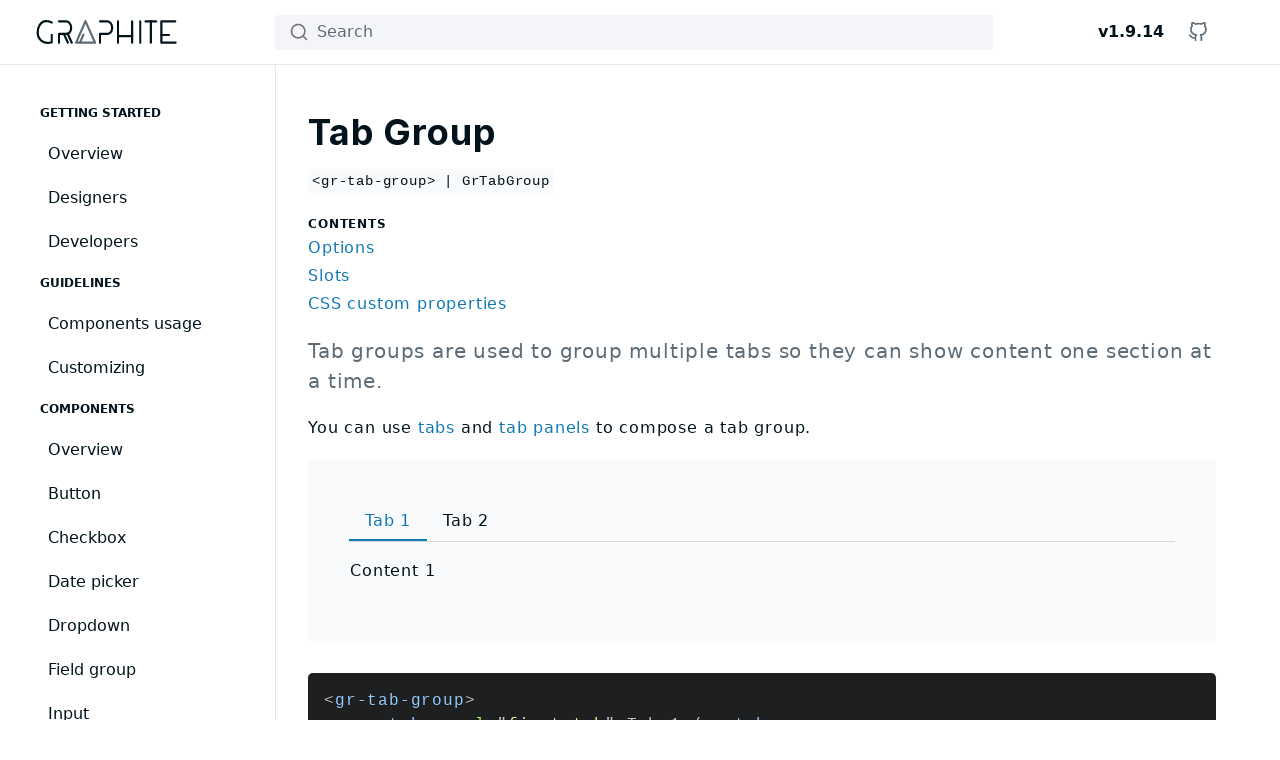

--- FILE ---
content_type: text/html; charset=UTF-8
request_url: https://graphitedesignsystem.com/components/tab-group/
body_size: 3695
content:
<!doctype html>
<html lang="en">
<head>
<meta charset="UTF-8">
<meta name="viewport" content="width=device-width,initial-scale=1">
<link rel="alternate icon" type="image/png" href="/favicon.png">
<link rel="icon" type="image/svg+xml" href="/favicon.svg">
<title>Tab Group - Graphite Design System</title>
<meta name="description" content="Graphite is PAQT&#39;s white-label design system for digital products and experiences.">
<meta name="author" content="PAQT.com B.V.">
<meta property="og:title" content="Tab Group - Graphite Design System">
<meta property="og:description" content="Graphite is PAQT&#39;s white-label design system for digital products and experiences.">
<meta property="og:locale" content="en">
<meta property="og:site_name" content="Graphite Design System">
<link rel="stylesheet" href="https://cdn.jsdelivr.net/npm/@algolia/algoliasearch-netlify-frontend@1.0.14/dist/algoliasearchNetlify.css" integrity="sha256-1Ivz7PnUUWcnQF7oh1fDmvF/H9NFTetUCsdKfIUJW6I=" crossorigin="anonymous">
<link rel="stylesheet" href="https://cdn.jsdelivr.net/npm/@graphiteds/core@1.9.14/css/graphite.bundle.css" integrity="sha256-gFHf9tmgozxinafVf1kRA43fM6cmXpQecxRncZdH3NI=" crossorigin="anonymous">
<script type="module" src="https://cdn.jsdelivr.net/npm/@graphiteds/core@1.9.14/dist/core/core.esm.js" integrity="sha256-8ph50v2KqMxBJmUsDYFpGBwbpIM70HbtRF4fQjvRd6I=" crossorigin="anonymous"></script>
<link href="/assets/styles/main.11f9288209fc5611d6fd.css" rel="stylesheet">
</head>
<body class="antialiased text-dark leading-normal bg-white lg:h-auto lg:overflow-y-auto">
<div class="pt-16">
<nav class="fixed top-0 z-40 w-full border-b bg-white">
<div class="container mx-auto flex-1 px-4 lg:px-8">
<div class="flex items-center justify-between h-16">
<div class="lg:w-1/5 flex items-center pr-4">
<a href="/" aria-label="Graphite" class="flex-shrink-0 flex-1 font-bold text-xl">
<svg class="w-auto h-6 lg:ml-1" viewBox="0 0 1306 222" xmlns="http://www.w3.org/2000/svg" fill-rule="evenodd" clip-rule="evenodd" stroke-linecap="round" stroke-linejoin="round" stroke-miterlimit="1.5"><path fill="none" d="M0 0h1305.928v221.877H0z"/><path d="M2006.52 416.016h-131.46v-197.26h128.66" fill="none" stroke="#02131b" stroke-width="20" transform="matrix(1 0 0 1 -713.57 -206.067)"/><path d="M1875.06 325.797h69.9" fill="none" stroke="#02131b" stroke-width="20" transform="matrix(1 0 0 1 -713.57 -187)"/><path d="M1536.52 254.663h59.09" fill="none" stroke="#02131b" stroke-width="11.91" transform="matrix(1.67876 0 0 1.67876 -1565.184 -414.796)"/><path d="M1556.89 372.183v-117.52" fill="none" stroke="#02131b" stroke-width="11.91" transform="matrix(1.67876 0 0 1.67876 -1550.184 -414.796)"/><path d="M1508.27 372.183v-117.52" fill="none" stroke="#02131b" stroke-width="11.91" transform="matrix(1.67876 0 0 1.67876 -1566.827 -414.796)"/><path d="M1415.56 313.756h78.27" fill="none" stroke="#02131b" stroke-width="11.91" transform="matrix(1.67876 0 0 1.67876 -1617.19 -377.925)"/><path d="M1493.83 372.183v-117.52M1415.56 372.183v-117.52" fill="none" stroke="#02131b" stroke-width="11.91" transform="matrix(1.67876 0 0 1.67876 -1617.19 -414.796)"/><g><path d="M1117.63 372.183v-48.531s31.49.038 40.93.038c9.45 0 26.27-8.417 26.27-33.342 0-24.925-17.18-35.685-26.37-35.685h-40.83" fill="none" stroke="#02131b" stroke-width="11.91" transform="matrix(1.67876 0 0 1.67876 -1283.21 -414.796)"/></g><g><path d="M1006.46 603.054l85.97-199.191 89.42 199.191h-175.39z" fill="none" stroke="#5e6c78" stroke-width="20" stroke-miterlimit="30" transform="matrix(1 0 0 1 -634.623 -393.106)"/><path d="M1006.46 603.054l32.16-74.521" fill="none" stroke="#5e6c78" stroke-width="20" stroke-miterlimit="30" transform="matrix(1 0 0 1 -599.623 -393.106)"/></g><g><path d="M1195.69 372.183l-22.47-49.755" fill="none" stroke="#02131b" stroke-width="11.91" transform="matrix(1.67876 0 0 1.67876 -1676.402 -414.796)"/><path d="M1157.18 323.681l21.94 48.328" fill="none" stroke="#02131b" stroke-width="11.91" transform="matrix(1.67876 0 0 1.67876 -1684.401 -414.796)"/><path d="M1117.63 372.183v-48.531s31.49.038 40.93.038c9.45 0 26.27-8.417 26.27-33.342 0-24.925-17.18-35.685-26.37-35.685h-40.83" fill="none" stroke="#02131b" stroke-width="11.91" transform="matrix(1.67876 0 0 1.67876 -1663.402 -414.796)"/></g><g><path d="M1077.55 261.092s-11.1-8.171-32.4-7.941c-28.94.313-45.313 34.019-45.313 62.963 0 31.758 23.363 57.069 55.123 57.069 10.76 0 22.59-2.918 22.59-2.918v-41.16" fill="none" stroke="#02131b" stroke-width="11.91" transform="matrix(1.67876 0 0 1.67876 -1663.404 -414.796)"/></g></svg>
</a>
</div>
<div class="flex-1 flex justify-start w-4/6">
<div id="autocomplete-0-label" class="hidden">Search</div>
<div id="search" class="lg:w-full"></div>
</div>
<div class="lg:w-1/5 flex items-center pr-4 lg:pr-8 justify-end">
<span class="font-semibold leading-none text-dark text-base mr-4">v1.9.14</span>
<div class="flex items-center">
<a href="https://github.com/paqtcom/graphite-design-system" target="_blank" rel="noopener noreferrer" title="Github" name="Github" class="text-medium hover:text-primary-500 p-2 hidden lg:block">
<svg xmlns="http://www.w3.org/2000/svg" viewBox="0 0 24 24" fill="none" stroke="currentColor" stroke-width="2" stroke-linecap="round" stroke-linejoin="round" class="w-5 h-5">
<path d="M9 19c-5 1.5-5-2.5-7-3m14 6v-3.87a3.37 3.37 0 0 0-.94-2.61c3.14-.35 6.44-1.54 6.44-7A5.44 5.44 0 0 0 20 4.77 5.07 5.07 0 0 0 19.91 1S18.73.65 16 2.48a13.38 13.38 0 0 0-7 0C6.27.65 5.09 1 5.09 1A5.07 5.07 0 0 0 5 4.77a5.44 5.44 0 0 0-1.5 3.78c0 5.42 3.3 6.61 6.44 7A3.37 3.37 0 0 0 9 18.13V22"></path>
</svg>
</a>
<button aria-label="Menu" class="lg:hidden p-2 rounded-md text-medium focus:outline-none -mr-2" onclick="toggleSidebar()">
<svg fill="none" stroke-linecap="round" stroke-linejoin="round" stroke-width="2" viewBox="0 0 24 24" stroke="currentColor" class="w-5 h-5" id="menuButtonSVG">
<path d="M4 6h16M4 12h16M4 18h16"></path>
</svg>
</button>
</div>
</div>
</div>
</div>
</nav>
<main class="container mx-auto px-4 lg:px-8">
<div class="flex flex-wrap relative">
<aside class="w-full lg:w-1/5 lg:block fixed lg:relative inset-0 mt-16 lg:mt-0 z-30 bg-white lg:bg-transparent hidden" id="sidebar">
<div class="lg:sticky lg:top-16 overflow-y-auto h-full lg:h-auto lg:max-h-(screen-16)">
<div class="p-4 lg:py-8 lg:pl-0 lg:pr-8">
<nav class="flex-1 space-y-1 main-nav">
<div class="header">Getting started</div>
<a href="/getting-started/overview">Overview</a>
<a href="/getting-started/designers">Designers</a>
<a href="/getting-started/developers">Developers</a>
<div class="header">Guidelines</div>
<a href="/guidelines/components-usage">Components usage</a>
<a href="/guidelines/customizing">Customizing</a>
<div class="header">Components</div>
<a href="/components/overview">Overview</a>
<a href="/components/button">Button</a>
<a href="/components/checkbox">Checkbox</a>
<a href="/components/date-picker">Date picker</a>
<a href="/components/dropdown">Dropdown</a>
<a href="/components/field-group">Field group</a>
<a href="/components/input">Input</a>
<a href="/components/menu">Menu</a>
<a href="/components/menu-divider">Menu divider</a>
<a href="/components/menu-item">Menu item</a>
<a href="/components/menu-label">Menu label</a>
<a href="/components/radio">Radio</a>
<a href="/components/radio-group">Radio group</a>
<a href="/components/select">Select</a>
<a href="/components/spinner">Spinner</a>
<a href="/components/tab">Tab</a>
<a href="/components/tab-group" class="active" aria-current="page">Tab group</a>
<a href="/components/tab-panel">Tab panel</a>
<a href="/components/tag">Tag</a>
<a href="/components/textarea">Textarea</a>
<div class="header">Design tokens</div>
<a href="/tokens/overview">Overview</a>
<a href="/tokens/typography">Typography</a>
<a href="/tokens/color">Color</a>
<a href="/tokens/spacing">Spacing</a>
<a href="/tokens/elevation">Elevation</a>
<a href="/tokens/border-radius">Border radius</a>
<div class="header">Help</div>
<a href="/help/contact-us">Contact us</a>
<div class="lg:hidden">
<div class="header">More</div>
<a class="inline w-min" href="https://github.com/paqtcom/graphite-design-system" target="_blank" rel="noopener noreferrer" title="Github" name="Github"><svg xmlns="http://www.w3.org/2000/svg" viewBox="0 0 24 24" fill="none" stroke="currentColor" stroke-width="2" stroke-linecap="round" stroke-linejoin="round" class="feather feather-github w-5 h-5"><path d="M9 19c-5 1.5-5-2.5-7-3m14 6v-3.87a3.37 3.37 0 0 0-.94-2.61c3.14-.35 6.44-1.54 6.44-7A5.44 5.44 0 0 0 20 4.77 5.07 5.07 0 0 0 19.91 1S18.73.65 16 2.48a13.38 13.38 0 0 0-7 0C6.27.65 5.09 1 5.09 1A5.07 5.07 0 0 0 5 4.77a5.44 5.44 0 0 0-1.5 3.78c0 5.42 3.3 6.61 6.44 7A3.37 3.37 0 0 0 9 18.13V22"></path></svg></a>
</div>
</nav>
</div>
</div>
</aside>
<div class="flex flex-wrap-reverse w-full lg:w-4/5">
<div class="w-full py-4 lg:pt-8 lg:pb-4 lg:border-l">
<article class="content max-w-none lg:px-8">
<h1>Tab Group</h1>
<p><code>&lt;gr-tab-group&gt; | GrTabGroup</code></p>
<p></p><div class="table-of-contents"><div class="toc-container-header">Contents</div><ul><li><a href="#options">Options</a></li><li><a href="#slots">Slots</a></li><li><a href="#css-custom-properties">CSS custom properties</a></li></ul></div><p></p>
<p class="intro">Tab groups are used to group multiple tabs so they can show content one section at a time.</p>
<p>You can use <a href="/components/tab">tabs</a> and <a href="/components/tab-panels">tab panels</a> to compose a tab group.</p>
<div class="example-block">
  <gr-tab-group>
    <gr-tab panel="first-tab">Tab 1</gr-tab>
    <gr-tab panel="second-tab">Tab 2</gr-tab>
    <gr-tab-panel name="first-tab">Content 1</gr-tab-panel>
    <gr-tab-panel name="second-tab">Content 2</gr-tab-panel>
  </gr-tab-group> 
</div>
<pre class="language-html"><code class="language-html"><span class="token tag"><span class="token tag"><span class="token punctuation">&lt;</span>gr-tab-group</span><span class="token punctuation">></span></span><br>  <span class="token tag"><span class="token tag"><span class="token punctuation">&lt;</span>gr-tab</span> <span class="token attr-name">panel</span><span class="token attr-value"><span class="token punctuation attr-equals">=</span><span class="token punctuation">"</span>first-tab<span class="token punctuation">"</span></span><span class="token punctuation">></span></span>Tab 1<span class="token tag"><span class="token tag"><span class="token punctuation">&lt;/</span>gr-tab</span><span class="token punctuation">></span></span><br>  <span class="token tag"><span class="token tag"><span class="token punctuation">&lt;</span>gr-tab</span> <span class="token attr-name">panel</span><span class="token attr-value"><span class="token punctuation attr-equals">=</span><span class="token punctuation">"</span>second-tab<span class="token punctuation">"</span></span><span class="token punctuation">></span></span>Tab 2<span class="token tag"><span class="token tag"><span class="token punctuation">&lt;/</span>gr-tab</span><span class="token punctuation">></span></span><br><br>  <span class="token tag"><span class="token tag"><span class="token punctuation">&lt;</span>gr-tab-panel</span> <span class="token attr-name">name</span><span class="token attr-value"><span class="token punctuation attr-equals">=</span><span class="token punctuation">"</span>first-tab<span class="token punctuation">"</span></span><span class="token punctuation">></span></span>Content 1<span class="token tag"><span class="token tag"><span class="token punctuation">&lt;/</span>gr-tab-panel</span><span class="token punctuation">></span></span><br>  <span class="token tag"><span class="token tag"><span class="token punctuation">&lt;</span>gr-tab-panel</span> <span class="token attr-name">name</span><span class="token attr-value"><span class="token punctuation attr-equals">=</span><span class="token punctuation">"</span>second-tab<span class="token punctuation">"</span></span><span class="token punctuation">></span></span>Content 2<span class="token tag"><span class="token tag"><span class="token punctuation">&lt;/</span>gr-tab-panel</span><span class="token punctuation">></span></span><br><span class="token tag"><span class="token tag"><span class="token punctuation">&lt;/</span>gr-tab-group</span><span class="token punctuation">></span></span></code></pre>
<h2 id="options" tabindex="-1"><a class="header-anchor" href="#options">Options</a></h2>
<h3 id="placement" tabindex="-1"><a class="header-anchor" href="#placement">Placement</a></h3>
<p>The preferred placement of the tabs can be set with the <code>placement</code> attribute.</p>
<h4 id="tabs-on-bottom" tabindex="-1"><a class="header-anchor" href="#tabs-on-bottom">Tabs on bottom</a></h4>
<div class="example-block">
  <gr-tab-group placement="bottom">
    <gr-tab panel="first-tab">Tab 1</gr-tab>
    <gr-tab panel="second-tab">Tab 2</gr-tab>
    <gr-tab-panel name="first-tab">Content 1</gr-tab-panel>
    <gr-tab-panel name="second-tab">Content 2</gr-tab-panel>
  </gr-tab-group> 
</div>
<pre class="language-html"><code class="language-html"><span class="token tag"><span class="token tag"><span class="token punctuation">&lt;</span>gr-tab-group</span> <span class="token attr-name">placement</span><span class="token attr-value"><span class="token punctuation attr-equals">=</span><span class="token punctuation">"</span>bottom<span class="token punctuation">"</span></span><span class="token punctuation">></span></span><br>  <span class="token tag"><span class="token tag"><span class="token punctuation">&lt;</span>gr-tab</span> <span class="token attr-name">panel</span><span class="token attr-value"><span class="token punctuation attr-equals">=</span><span class="token punctuation">"</span>first-tab<span class="token punctuation">"</span></span><span class="token punctuation">></span></span>Tab 1<span class="token tag"><span class="token tag"><span class="token punctuation">&lt;/</span>gr-tab</span><span class="token punctuation">></span></span><br>  <span class="token tag"><span class="token tag"><span class="token punctuation">&lt;</span>gr-tab</span> <span class="token attr-name">panel</span><span class="token attr-value"><span class="token punctuation attr-equals">=</span><span class="token punctuation">"</span>second-tab<span class="token punctuation">"</span></span><span class="token punctuation">></span></span>Tab 2<span class="token tag"><span class="token tag"><span class="token punctuation">&lt;/</span>gr-tab</span><span class="token punctuation">></span></span><br><br>  <span class="token tag"><span class="token tag"><span class="token punctuation">&lt;</span>gr-tab-panel</span> <span class="token attr-name">name</span><span class="token attr-value"><span class="token punctuation attr-equals">=</span><span class="token punctuation">"</span>first-tab<span class="token punctuation">"</span></span><span class="token punctuation">></span></span>Content 1<span class="token tag"><span class="token tag"><span class="token punctuation">&lt;/</span>gr-tab-panel</span><span class="token punctuation">></span></span><br>  <span class="token tag"><span class="token tag"><span class="token punctuation">&lt;</span>gr-tab-panel</span> <span class="token attr-name">name</span><span class="token attr-value"><span class="token punctuation attr-equals">=</span><span class="token punctuation">"</span>second-tab<span class="token punctuation">"</span></span><span class="token punctuation">></span></span>Content 2<span class="token tag"><span class="token tag"><span class="token punctuation">&lt;/</span>gr-tab-panel</span><span class="token punctuation">></span></span><br><span class="token tag"><span class="token tag"><span class="token punctuation">&lt;/</span>gr-tab-group</span><span class="token punctuation">></span></span></code></pre>
<h4 id="tabs-on-start" tabindex="-1"><a class="header-anchor" href="#tabs-on-start">Tabs on start</a></h4>
<div class="example-block">
  <gr-tab-group placement="start">
    <gr-tab panel="first-tab">Tab 1</gr-tab>
    <gr-tab panel="second-tab">Tab 2</gr-tab>
    <gr-tab-panel name="first-tab">Content 1</gr-tab-panel>
    <gr-tab-panel name="second-tab">Content 2</gr-tab-panel>
  </gr-tab-group> 
</div>
<pre class="language-html"><code class="language-html"><span class="token tag"><span class="token tag"><span class="token punctuation">&lt;</span>gr-tab-group</span> <span class="token attr-name">placement</span><span class="token attr-value"><span class="token punctuation attr-equals">=</span><span class="token punctuation">"</span>start<span class="token punctuation">"</span></span><span class="token punctuation">></span></span><br>  <span class="token tag"><span class="token tag"><span class="token punctuation">&lt;</span>gr-tab</span> <span class="token attr-name">panel</span><span class="token attr-value"><span class="token punctuation attr-equals">=</span><span class="token punctuation">"</span>first-tab<span class="token punctuation">"</span></span><span class="token punctuation">></span></span>Tab 1<span class="token tag"><span class="token tag"><span class="token punctuation">&lt;/</span>gr-tab</span><span class="token punctuation">></span></span><br>  <span class="token tag"><span class="token tag"><span class="token punctuation">&lt;</span>gr-tab</span> <span class="token attr-name">panel</span><span class="token attr-value"><span class="token punctuation attr-equals">=</span><span class="token punctuation">"</span>second-tab<span class="token punctuation">"</span></span><span class="token punctuation">></span></span>Tab 2<span class="token tag"><span class="token tag"><span class="token punctuation">&lt;/</span>gr-tab</span><span class="token punctuation">></span></span><br><br>  <span class="token tag"><span class="token tag"><span class="token punctuation">&lt;</span>gr-tab-panel</span> <span class="token attr-name">name</span><span class="token attr-value"><span class="token punctuation attr-equals">=</span><span class="token punctuation">"</span>first-tab<span class="token punctuation">"</span></span><span class="token punctuation">></span></span>Content 1<span class="token tag"><span class="token tag"><span class="token punctuation">&lt;/</span>gr-tab-panel</span><span class="token punctuation">></span></span><br>  <span class="token tag"><span class="token tag"><span class="token punctuation">&lt;</span>gr-tab-panel</span> <span class="token attr-name">name</span><span class="token attr-value"><span class="token punctuation attr-equals">=</span><span class="token punctuation">"</span>second-tab<span class="token punctuation">"</span></span><span class="token punctuation">></span></span>Content 2<span class="token tag"><span class="token tag"><span class="token punctuation">&lt;/</span>gr-tab-panel</span><span class="token punctuation">></span></span><br><span class="token tag"><span class="token tag"><span class="token punctuation">&lt;/</span>gr-tab-group</span><span class="token punctuation">></span></span></code></pre>
<h4 id="tabs-on-end" tabindex="-1"><a class="header-anchor" href="#tabs-on-end">Tabs on end</a></h4>
<div class="example-block">
  <gr-tab-group placement="end">
    <gr-tab panel="first-tab">Tab 1</gr-tab>
    <gr-tab panel="second-tab">Tab 2</gr-tab>
    <gr-tab-panel name="first-tab">Content 1</gr-tab-panel>
    <gr-tab-panel name="second-tab">Content 2</gr-tab-panel>
  </gr-tab-group> 
</div>
<pre class="language-html"><code class="language-html"><span class="token tag"><span class="token tag"><span class="token punctuation">&lt;</span>gr-tab-group</span> <span class="token attr-name">placement</span><span class="token attr-value"><span class="token punctuation attr-equals">=</span><span class="token punctuation">"</span>end<span class="token punctuation">"</span></span><span class="token punctuation">></span></span><br>  <span class="token tag"><span class="token tag"><span class="token punctuation">&lt;</span>gr-tab</span> <span class="token attr-name">panel</span><span class="token attr-value"><span class="token punctuation attr-equals">=</span><span class="token punctuation">"</span>first-tab<span class="token punctuation">"</span></span><span class="token punctuation">></span></span>Tab 1<span class="token tag"><span class="token tag"><span class="token punctuation">&lt;/</span>gr-tab</span><span class="token punctuation">></span></span><br>  <span class="token tag"><span class="token tag"><span class="token punctuation">&lt;</span>gr-tab</span> <span class="token attr-name">panel</span><span class="token attr-value"><span class="token punctuation attr-equals">=</span><span class="token punctuation">"</span>second-tab<span class="token punctuation">"</span></span><span class="token punctuation">></span></span>Tab 2<span class="token tag"><span class="token tag"><span class="token punctuation">&lt;/</span>gr-tab</span><span class="token punctuation">></span></span><br><br>  <span class="token tag"><span class="token tag"><span class="token punctuation">&lt;</span>gr-tab-panel</span> <span class="token attr-name">name</span><span class="token attr-value"><span class="token punctuation attr-equals">=</span><span class="token punctuation">"</span>first-tab<span class="token punctuation">"</span></span><span class="token punctuation">></span></span>Content 1<span class="token tag"><span class="token tag"><span class="token punctuation">&lt;/</span>gr-tab-panel</span><span class="token punctuation">></span></span><br>  <span class="token tag"><span class="token tag"><span class="token punctuation">&lt;</span>gr-tab-panel</span> <span class="token attr-name">name</span><span class="token attr-value"><span class="token punctuation attr-equals">=</span><span class="token punctuation">"</span>second-tab<span class="token punctuation">"</span></span><span class="token punctuation">></span></span>Content 2<span class="token tag"><span class="token tag"><span class="token punctuation">&lt;/</span>gr-tab-panel</span><span class="token punctuation">></span></span><br><span class="token tag"><span class="token tag"><span class="token punctuation">&lt;/</span>gr-tab-group</span><span class="token punctuation">></span></span></code></pre>
<h3 id="sizes" tabindex="-1"><a class="header-anchor" href="#sizes">Sizes</a></h3>
<p>Use the <code>size</code> attribute to change a button's size.</p>
<div class="example-block">
  <gr-tab-group tab-size="small">
    <gr-tab panel="first-tab">Tab 1</gr-tab>
    <gr-tab panel="second-tab">Tab 2</gr-tab>
    <gr-tab-panel name="first-tab">Content 1</gr-tab-panel>
    <gr-tab-panel name="second-tab">Content 2</gr-tab-panel>
  </gr-tab-group>
  <gr-tab-group>
    <gr-tab panel="first-tab">Tab 1</gr-tab>
    <gr-tab panel="second-tab">Tab 2</gr-tab>
    <gr-tab-panel name="first-tab">Content 1</gr-tab-panel>
    <gr-tab-panel name="second-tab">Content 2</gr-tab-panel>
  </gr-tab-group>
  <gr-tab-group tab-size="large">
    <gr-tab panel="first-tab">Tab 1</gr-tab>
    <gr-tab panel="second-tab">Tab 2</gr-tab>
    <gr-tab-panel name="first-tab">Content 1</gr-tab-panel>
    <gr-tab-panel name="second-tab">Content 2</gr-tab-panel>
  </gr-tab-group>
</div>
<pre class="language-html"><code class="language-html"><span class="token tag"><span class="token tag"><span class="token punctuation">&lt;</span>gr-tab-group</span> <span class="token attr-name">tab-size</span><span class="token attr-value"><span class="token punctuation attr-equals">=</span><span class="token punctuation">"</span>small<span class="token punctuation">"</span></span><span class="token punctuation">></span></span><br>  <span class="token tag"><span class="token tag"><span class="token punctuation">&lt;</span>gr-tab</span> <span class="token attr-name">panel</span><span class="token attr-value"><span class="token punctuation attr-equals">=</span><span class="token punctuation">"</span>first-tab<span class="token punctuation">"</span></span><span class="token punctuation">></span></span>Tab 1<span class="token tag"><span class="token tag"><span class="token punctuation">&lt;/</span>gr-tab</span><span class="token punctuation">></span></span><br>  <span class="token tag"><span class="token tag"><span class="token punctuation">&lt;</span>gr-tab</span> <span class="token attr-name">panel</span><span class="token attr-value"><span class="token punctuation attr-equals">=</span><span class="token punctuation">"</span>second-tab<span class="token punctuation">"</span></span><span class="token punctuation">></span></span>Tab 2<span class="token tag"><span class="token tag"><span class="token punctuation">&lt;/</span>gr-tab</span><span class="token punctuation">></span></span><br><br>  <span class="token tag"><span class="token tag"><span class="token punctuation">&lt;</span>gr-tab-panel</span> <span class="token attr-name">name</span><span class="token attr-value"><span class="token punctuation attr-equals">=</span><span class="token punctuation">"</span>first-tab<span class="token punctuation">"</span></span><span class="token punctuation">></span></span>Content 1<span class="token tag"><span class="token tag"><span class="token punctuation">&lt;/</span>gr-tab-panel</span><span class="token punctuation">></span></span><br>  <span class="token tag"><span class="token tag"><span class="token punctuation">&lt;</span>gr-tab-panel</span> <span class="token attr-name">name</span><span class="token attr-value"><span class="token punctuation attr-equals">=</span><span class="token punctuation">"</span>second-tab<span class="token punctuation">"</span></span><span class="token punctuation">></span></span>Content 2<span class="token tag"><span class="token tag"><span class="token punctuation">&lt;/</span>gr-tab-panel</span><span class="token punctuation">></span></span><br><span class="token tag"><span class="token tag"><span class="token punctuation">&lt;/</span>gr-tab-group</span><span class="token punctuation">></span></span><br><br><span class="token tag"><span class="token tag"><span class="token punctuation">&lt;</span>gr-tab-group</span><span class="token punctuation">></span></span><br>  <span class="token tag"><span class="token tag"><span class="token punctuation">&lt;</span>gr-tab</span> <span class="token attr-name">panel</span><span class="token attr-value"><span class="token punctuation attr-equals">=</span><span class="token punctuation">"</span>first-tab<span class="token punctuation">"</span></span><span class="token punctuation">></span></span>Tab 1<span class="token tag"><span class="token tag"><span class="token punctuation">&lt;/</span>gr-tab</span><span class="token punctuation">></span></span><br>  <span class="token tag"><span class="token tag"><span class="token punctuation">&lt;</span>gr-tab</span> <span class="token attr-name">panel</span><span class="token attr-value"><span class="token punctuation attr-equals">=</span><span class="token punctuation">"</span>second-tab<span class="token punctuation">"</span></span><span class="token punctuation">></span></span>Tab 2<span class="token tag"><span class="token tag"><span class="token punctuation">&lt;/</span>gr-tab</span><span class="token punctuation">></span></span><br><br>  <span class="token tag"><span class="token tag"><span class="token punctuation">&lt;</span>gr-tab-panel</span> <span class="token attr-name">name</span><span class="token attr-value"><span class="token punctuation attr-equals">=</span><span class="token punctuation">"</span>first-tab<span class="token punctuation">"</span></span><span class="token punctuation">></span></span>Content 1<span class="token tag"><span class="token tag"><span class="token punctuation">&lt;/</span>gr-tab-panel</span><span class="token punctuation">></span></span><br>  <span class="token tag"><span class="token tag"><span class="token punctuation">&lt;</span>gr-tab-panel</span> <span class="token attr-name">name</span><span class="token attr-value"><span class="token punctuation attr-equals">=</span><span class="token punctuation">"</span>second-tab<span class="token punctuation">"</span></span><span class="token punctuation">></span></span>Content 2<span class="token tag"><span class="token tag"><span class="token punctuation">&lt;/</span>gr-tab-panel</span><span class="token punctuation">></span></span><br><span class="token tag"><span class="token tag"><span class="token punctuation">&lt;/</span>gr-tab-group</span><span class="token punctuation">></span></span><br><br><span class="token tag"><span class="token tag"><span class="token punctuation">&lt;</span>gr-tab-group</span> <span class="token attr-name">tab-size</span><span class="token attr-value"><span class="token punctuation attr-equals">=</span><span class="token punctuation">"</span>large<span class="token punctuation">"</span></span><span class="token punctuation">></span></span><br>  <span class="token tag"><span class="token tag"><span class="token punctuation">&lt;</span>gr-tab</span> <span class="token attr-name">panel</span><span class="token attr-value"><span class="token punctuation attr-equals">=</span><span class="token punctuation">"</span>first-tab<span class="token punctuation">"</span></span><span class="token punctuation">></span></span>Tab 1<span class="token tag"><span class="token tag"><span class="token punctuation">&lt;/</span>gr-tab</span><span class="token punctuation">></span></span><br>  <span class="token tag"><span class="token tag"><span class="token punctuation">&lt;</span>gr-tab</span> <span class="token attr-name">panel</span><span class="token attr-value"><span class="token punctuation attr-equals">=</span><span class="token punctuation">"</span>second-tab<span class="token punctuation">"</span></span><span class="token punctuation">></span></span>Tab 2<span class="token tag"><span class="token tag"><span class="token punctuation">&lt;/</span>gr-tab</span><span class="token punctuation">></span></span><br><br>  <span class="token tag"><span class="token tag"><span class="token punctuation">&lt;</span>gr-tab-panel</span> <span class="token attr-name">name</span><span class="token attr-value"><span class="token punctuation attr-equals">=</span><span class="token punctuation">"</span>first-tab<span class="token punctuation">"</span></span><span class="token punctuation">></span></span>Content 1<span class="token tag"><span class="token tag"><span class="token punctuation">&lt;/</span>gr-tab-panel</span><span class="token punctuation">></span></span><br>  <span class="token tag"><span class="token tag"><span class="token punctuation">&lt;</span>gr-tab-panel</span> <span class="token attr-name">name</span><span class="token attr-value"><span class="token punctuation attr-equals">=</span><span class="token punctuation">"</span>second-tab<span class="token punctuation">"</span></span><span class="token punctuation">></span></span>Content 2<span class="token tag"><span class="token tag"><span class="token punctuation">&lt;/</span>gr-tab-panel</span><span class="token punctuation">></span></span><br><span class="token tag"><span class="token tag"><span class="token punctuation">&lt;/</span>gr-tab-group</span><span class="token punctuation">></span></span></code></pre>
<h4 id="returns" tabindex="-1"><a class="header-anchor" href="#returns">Returns</a></h4>
<p>Type: <code>Promise&lt;void&gt;</code></p>
<h2 id="slots" tabindex="-1"><a class="header-anchor" href="#slots">Slots</a></h2>
<table>
<thead>
<tr>
<th>Slot</th>
<th>Description</th>
</tr>
</thead>
<tbody>
<tr>
<td><code>(default)</code></td>
<td>The default slot where tab panels are placed.</td>
</tr>
</tbody>
</table>
<h2 id="css-custom-properties" tabindex="-1"><a class="header-anchor" href="#css-custom-properties">CSS custom properties</a></h2>
<table>
<thead>
<tr>
<th>Name</th>
<th>Description</th>
</tr>
</thead>
<tbody>
<tr>
<td><code>--track-color</code></td>
<td>Border color of the track</td>
</tr>
<tr>
<td><code>--indicator-color</code></td>
<td>Border color of the indicator</td>
</tr>
<tr>
<td><code>--border-track-width</code></td>
<td>Border width of the track</td>
</tr>
<tr>
<td><code>--border-width</code></td>
<td>Border width of the indicator</td>
</tr>
</tbody>
</table>

</article>
</div>
</div>
</div>
</main>
</div>
<script>function openSidebar(){document.getElementById("sidebar").classList.remove("hidden")}function closeSidebar(){document.getElementById("sidebar").classList.add("hidden")}function toggleSidebar(){var e=document.getElementById("sidebar");document.getElementById("menuButton");e.classList.toggle("hidden"),document.body.classList.toggle("h-screen"),document.body.classList.toggle("overflow-y-hidden"),e.classList.contains("hidden")?menuButtonSVG.innerHTML='<path d="M4 6h16M4 12h16M4 18h16"></path>':menuButtonSVG.innerHTML='<path d="M6 18L18 6M6 6l12 12"></path>'}window.addEventListener("DOMContentLoaded",function(e){sidebar.classList.add("hidden"),menuButtonSVG.innerHTML='<path d="M4 6h16M4 12h16M4 18h16"></path>'})</script>
<script type="module" src="https://cdn.jsdelivr.net/npm/ionicons@6.0.1/dist/ionicons/ionicons.esm.js" integrity="sha256-IJtKUfelXGLjrgPo3ZG8VmamqlL+7n98YJNdepDnZdA=" crossorigin="anonymous"></script>
<script type="text/javascript" src="https://cdn.jsdelivr.net/npm/@algolia/algoliasearch-netlify-frontend@1.0.14/dist/algoliasearchNetlify.js" integrity="sha256-Q2Yrrc9KIBPiyXx4Akyas+vI2U0vBI/u/XsY4NzAydY=" crossorigin="anonymous"></script>
<script type="text/javascript">algoliasearchNetlify({appId:"GQFDW64RWE",apiKey:"ea36b0b64197916f9a7e6f624e4f35fe",siteId:"b2822e5c-6264-4b50-bcae-0642b936ccc9",branch:"master",selector:"div#search",placeholder:"Search",detached:!0})</script>
</body>
</html>

--- FILE ---
content_type: text/css; charset=utf-8
request_url: https://cdn.jsdelivr.net/npm/@graphiteds/core@1.9.14/css/graphite.bundle.css
body_size: 451
content:
:root{--gr-color-primary:#1079b2;--gr-color-primary-rgb:16,121,178;--gr-color-primary-contrast:#ffffff;--gr-color-primary-contrast-rgb:255,255,255;--gr-color-primary-shade:#0d6696;--gr-color-primary-tint:#1499e1;--gr-color-secondary:#051f2c;--gr-color-secondary-rgb:5,31,44;--gr-color-secondary-contrast:#ffffff;--gr-color-secondary-contrast-rgb:255,255,255;--gr-color-secondary-shade:#000000;--gr-color-secondary-tint:#0a415c;--gr-color-tertiary:#0c4a6e;--gr-color-tertiary-rgb:12,74,110;--gr-color-tertiary-contrast:#ffffff;--gr-color-tertiary-contrast-rgb:255,255,255;--gr-color-tertiary-shade:#083249;--gr-color-tertiary-tint:#106393;--gr-color-success:#0fbe78;--gr-color-success-rgb:15,190,120;--gr-color-success-contrast:#000000;--gr-color-success-contrast-rgb:0,0,0;--gr-color-success-shade:#057f4e;--gr-color-success-tint:#12e28f;--gr-color-warning:#fbbc4e;--gr-color-warning-rgb:251,188,78;--gr-color-warning-contrast:#051f2c;--gr-color-warning-contrast-rgb:5,31,44;--gr-color-warning-shade:#9e6400;--gr-color-warning-tint:#fdd187;--gr-color-danger:#e60017;--gr-color-danger-rgb:230,0,23;--gr-color-danger-contrast:#ffffff;--gr-color-danger-contrast-rgb:255,255,255;--gr-color-danger-shade:#cc0014;--gr-color-danger-tint:#ff1f35;--gr-color-light:#f4f5f8;--gr-color-light-rgb:244,245,248;--gr-color-light-contrast:#051f2c;--gr-color-light-contrast-rgb:5,31,44;--gr-color-light-shade:#d7d8da;--gr-color-light-tint:#f9fafb;--gr-color-medium:#5e6c78;--gr-color-medium-rgb:94,108,120;--gr-color-medium-contrast:#ffffff;--gr-color-medium-contrast-rgb:255,255,255;--gr-color-medium-shade:#48535b;--gr-color-medium-tint:#81909c;--gr-color-dark:#02131b;--gr-color-dark-rgb:2,19,27;--gr-color-dark-contrast:#ffffff;--gr-color-dark-contrast-rgb:255,255,255;--gr-color-dark-shade:#000000;--gr-color-dark-tint:#222428;--gr-color-white:#ffffff;--gr-color-black:#000000;--gr-border-radius-small:0.125rem;--gr-border-radius-medium:0.25rem;--gr-border-radius-large:0.5rem;--gr-border-radius-x-large:1rem;--gr-border-width-small:0.063rem;--gr-border-width-medium:0.125rem;--gr-border-width-large:0.188rem;--gr-shadow-x-small:0 1px 0 #0d131e0d;--gr-shadow-small:0 1px 2px #0d131e1a;--gr-shadow-medium:0 2px 4px #0d131e1a;--gr-shadow-large:0 2px 8px #0d131e1a;--gr-shadow-x-large:0 4px 16px #0d131e1a;--gr-spacing-xxx-small:0.125rem;--gr-spacing-xx-small:0.25rem;--gr-spacing-x-small:0.5rem;--gr-spacing-small:0.75rem;--gr-spacing-medium:1rem;--gr-spacing-large:1.25rem;--gr-spacing-x-large:1.75rem;--gr-spacing-xx-large:2.25rem;--gr-spacing-xxx-large:3rem;--gr-spacing-xxxx-large:4.5rem;--gr-font-family:-apple-system,system-ui,BlinkMacSystemFont,"Segoe UI",Roboto,"Helvetica Neue",Arial,sans-serif;--gr-letter-spacing-dense:-0.015em;--gr-letter-spacing-normal:normal;--gr-letter-spacing-loose:0.075em;--gr-line-height-dense:1.4;--gr-line-height-normal:1.8;--gr-line-height-loose:2.2;--gr-font-size-xx-small:0.625rem;--gr-font-size-x-small:0.75rem;--gr-font-size-small:0.875rem;--gr-font-size-medium:1rem;--gr-font-size-large:1.25rem;--gr-font-size-x-large:1.5rem;--gr-font-size-xx-large:2.25rem;--gr-font-size-xxx-large:3rem;--gr-font-size-xxxx-large:4.5rem;--gr-font-weight-thin:100;--gr-font-weight-extra-light:200;--gr-font-weight-light:300;--gr-font-weight-normal:400;--gr-font-weight-medium:500;--gr-font-weight-semi-bold:600;--gr-font-weight-bold:700;--gr-font-weight-extra-bold:800;--gr-font-weight-black:900;--gr-form-element-font-size-x-small:var(--gr-font-size-x-small);--gr-form-element-font-size-small:var(--gr-font-size-small);--gr-form-element-font-size-medium:var(--gr-font-size-medium);--gr-form-element-font-size-large:var(--gr-font-size-large);--gr-form-element-height-small:2.188rem;--gr-form-element-height-medium:3.125rem;--gr-form-element-height-large:4.063rem;--gr-form-element-border-radius-small:var(--gr-border-radius-medium);--gr-form-element-border-radius-medium:var(--gr-border-radius-medium);--gr-form-element-border-radius-large:var(--gr-border-radius-medium);--gr-focus-ring-width:2px;--gr-form-element-label-font-size-small:var(--gr-font-size-small);--gr-form-element-label-font-size-medium:var(--gr-font-size-medium);--gr-form-element-label-font-size-large:var(--gr-font-size-large);--gr-form-element-label-color:inherit;--gr-form-element-help-text-font-size-small:var(--gr-font-size-x-small);--gr-form-element-help-text-font-size-medium:var(--gr-font-size-small);--gr-form-element-help-text-font-size-large:var(--gr-font-size-medium);--gr-form-element-help-text-color:var(--gr-color-medium);--gr-form-element-invalid-text-font-size-small:var(--gr-font-size-x-small);--gr-form-element-invalid-text-font-size-medium:var(--gr-font-size-small);--gr-form-element-invalid-text-font-size-large:var(--gr-font-size-medium);--gr-form-element-invalid-text-color:var(--gr-color-danger);--gr-toggle-size:1rem;--gr-panel-border-color:var(--gr-color-light-shade);--gr-z-index-dropdown:900}gr-button:not(.hydrated),gr-checkbox:not(.hydrated),gr-dropdown:not(.hydrated),gr-fieldgroup:not(.hydrated),gr-menu-item:not(.hydrated),gr-menu-label:not(.hydrated),gr-menu:not(.hydrated),gr-radio-group:not(.hydrated),gr-radio:not(.hydrated),gr-select:not(.hydrated),gr-tag:not(.hydrated){visibility:hidden}

--- FILE ---
content_type: text/css; charset=UTF-8
request_url: https://graphitedesignsystem.com/assets/styles/main.11f9288209fc5611d6fd.css
body_size: 3342
content:
@import url(https://fonts.googleapis.com/css2?family=Inter:wght@700&display=swap);
*,:after,:before{border:0 solid #e5e7eb;box-sizing:border-box}:after,:before{--tw-content:""}html{-webkit-text-size-adjust:100%;font-family:var(--gr-font-family);line-height:1.5;-moz-tab-size:4;-o-tab-size:4;tab-size:4}body{line-height:inherit;margin:0}hr{border-top-width:1px;color:inherit;height:0}abbr:where([title]){-webkit-text-decoration:underline dotted;text-decoration:underline dotted}h1,h2,h3,h4,h5,h6{font-size:inherit;font-weight:inherit}a{color:inherit;text-decoration:inherit}b,strong{font-weight:bolder}code,kbd,pre,samp{font-family:ui-monospace,SFMono-Regular,Menlo,Monaco,Consolas,Liberation Mono,Courier New,monospace;font-size:1em}small{font-size:80%}sub,sup{font-size:75%;line-height:0;position:relative;vertical-align:baseline}sub{bottom:-.25em}sup{top:-.5em}table{border-collapse:collapse;border-color:inherit;text-indent:0}button,input,optgroup,select,textarea{color:inherit;font-family:inherit;font-size:100%;line-height:inherit;margin:0;padding:0}button,select{text-transform:none}[type=button],[type=reset],[type=submit],button{-webkit-appearance:button;background-color:transparent;background-image:none}:-moz-focusring{outline:auto}:-moz-ui-invalid{box-shadow:none}progress{vertical-align:baseline}::-webkit-inner-spin-button,::-webkit-outer-spin-button{height:auto}[type=search]{-webkit-appearance:textfield;outline-offset:-2px}::-webkit-search-decoration{-webkit-appearance:none}::-webkit-file-upload-button{-webkit-appearance:button;font:inherit}summary{display:list-item}blockquote,dd,dl,figure,h1,h2,h3,h4,h5,h6,hr,p,pre{margin:0}fieldset{margin:0}fieldset,legend{padding:0}menu,ol,ul{list-style:none;margin:0;padding:0}textarea{resize:vertical}input::-moz-placeholder,textarea::-moz-placeholder{color:#9ca3af;opacity:1}input:-ms-input-placeholder,textarea:-ms-input-placeholder{color:#9ca3af;opacity:1}input::placeholder,textarea::placeholder{color:#9ca3af;opacity:1}[role=button],button{cursor:pointer}:disabled{cursor:default}audio,canvas,embed,iframe,img,object,svg,video{display:block;vertical-align:middle}img,video{height:auto;max-width:100%}[hidden]{display:none}*,:after,:before{--tw-translate-x:0;--tw-translate-y:0;--tw-rotate:0;--tw-skew-x:0;--tw-skew-y:0;--tw-scale-x:1;--tw-scale-y:1;--tw-pan-x: ;--tw-pan-y: ;--tw-pinch-zoom: ;--tw-scroll-snap-strictness:proximity;--tw-ordinal: ;--tw-slashed-zero: ;--tw-numeric-figure: ;--tw-numeric-spacing: ;--tw-numeric-fraction: ;--tw-ring-inset: ;--tw-ring-offset-width:0px;--tw-ring-offset-color:#fff;--tw-ring-color:rgba(59,130,246,.5);--tw-ring-offset-shadow:0 0 #0000;--tw-ring-shadow:0 0 #0000;--tw-shadow:0 0 #0000;--tw-shadow-colored:0 0 #0000;--tw-blur: ;--tw-brightness: ;--tw-contrast: ;--tw-grayscale: ;--tw-hue-rotate: ;--tw-invert: ;--tw-saturate: ;--tw-sepia: ;--tw-drop-shadow: ;--tw-backdrop-blur: ;--tw-backdrop-brightness: ;--tw-backdrop-contrast: ;--tw-backdrop-grayscale: ;--tw-backdrop-hue-rotate: ;--tw-backdrop-invert: ;--tw-backdrop-opacity: ;--tw-backdrop-saturate: ;--tw-backdrop-sepia: }a{color:var(--gr-color-primary)}a:hover{-webkit-text-decoration-line:underline;text-decoration-line:underline}.container{width:100%}@media (min-width:640px){.container{max-width:640px}}@media (min-width:768px){.container{max-width:768px}}@media (min-width:1024px){.container{max-width:1024px}}@media (min-width:1280px){.container{max-width:1280px}}.visible{visibility:visible}.fixed{position:fixed}.relative{position:relative}.inset-0{bottom:0;left:0;right:0;top:0}.top-0{top:0}.z-40{z-index:40}.z-30{z-index:30}.mx-auto{margin-left:auto;margin-right:auto}.mr-4{margin-right:1rem}.-mr-2{margin-right:-.5rem}.mt-16{margin-top:4rem}.block{display:block}.inline{display:inline}.flex{display:flex}.hidden{display:none}.h-6{height:1.5rem}.h-5{height:1.25rem}.h-10{height:2.5rem}.h-8{height:2rem}.h-3xs{height:var(--gr-spacing-xxx-small)}.h-2xs{height:var(--gr-spacing-xx-small)}.h-xs{height:var(--gr-spacing-x-small)}.h-sm{height:var(--gr-spacing-small)}.h-md{height:var(--gr-spacing-medium)}.h-lg{height:var(--gr-spacing-large)}.h-xl{height:var(--gr-spacing-x-large)}.h-2xl{height:var(--gr-spacing-xx-large)}.h-3xl{height:var(--gr-spacing-xxx-large)}.h-4xl{height:var(--gr-spacing-xxxx-large)}.h-16{height:4rem}.h-full{height:100%}.h-screen{height:100vh}.w-auto{width:auto}.w-min{width:-webkit-min-content;width:-moz-min-content;width:min-content}.w-5{width:1.25rem}.w-3xs{width:var(--gr-spacing-xxx-small)}.w-2xs{width:var(--gr-spacing-xx-small)}.w-xs{width:var(--gr-spacing-x-small)}.w-sm{width:var(--gr-spacing-small)}.w-md{width:var(--gr-spacing-medium)}.w-lg{width:var(--gr-spacing-large)}.w-xl{width:var(--gr-spacing-x-large)}.w-2xl{width:var(--gr-spacing-xx-large)}.w-3xl{width:var(--gr-spacing-xxx-large)}.w-4xl{width:var(--gr-spacing-xxxx-large)}.w-full{width:100%}.w-4\/6{width:66.666667%}.max-w-none{max-width:none}.flex-1{flex:1 1 0%}.flex-shrink-0{flex-shrink:0}.transform{transform:translate(var(--tw-translate-x),var(--tw-translate-y)) rotate(var(--tw-rotate)) skewX(var(--tw-skew-x)) skewY(var(--tw-skew-y)) scaleX(var(--tw-scale-x)) scaleY(var(--tw-scale-y))}.resize{resize:both}.flex-wrap{flex-wrap:wrap}.flex-wrap-reverse{flex-wrap:wrap-reverse}.items-center{align-items:center}.justify-start{justify-content:flex-start}.justify-end{justify-content:flex-end}.justify-between{justify-content:space-between}.space-y-1>:not([hidden])~:not([hidden]){--tw-space-y-reverse:0;margin-bottom:calc(.25rem*var(--tw-space-y-reverse));margin-top:calc(.25rem*(1 - var(--tw-space-y-reverse)))}.overflow-y-auto{overflow-y:auto}.overflow-y-hidden{overflow-y:hidden}.rounded{border-radius:.25rem}.rounded-sm{border-radius:var(--gr-border-radius-small)}.rounded-md{border-radius:var(--gr-border-radius-medium)}.rounded-lg{border-radius:var(--gr-border-radius-large)}.rounded-xl{border-radius:var(--gr-border-radius-x-large)}.border{border-width:1px}.border-b{border-bottom-width:1px}.bg-primary{background-color:var(--gr-color-primary)}.bg-primary-contrast{background-color:var(--gr-color-primary-contrast)}.bg-primary-shade{background-color:var(--gr-color-primary-shade)}.bg-primary-tint{background-color:var(--gr-color-primary-tint)}.bg-secondary{background-color:var(--gr-color-secondary)}.bg-secondary-contrast{background-color:var(--gr-color-secondary-contrast)}.bg-secondary-shade{background-color:var(--gr-color-secondary-shade)}.bg-secondary-tint{background-color:var(--gr-color-secondary-tint)}.bg-tertiary{background-color:var(--gr-color-tertiary)}.bg-tertiary-contrast{background-color:var(--gr-color-tertiary-contrast)}.bg-tertiary-shade{background-color:var(--gr-color-tertiary-shade)}.bg-tertiary-tint{background-color:var(--gr-color-tertiary-tint)}.bg-success{background-color:var(--gr-color-success)}.bg-success-contrast{background-color:var(--gr-color-success-contrast)}.bg-success-shade{background-color:var(--gr-color-success-shade)}.bg-success-tint{background-color:var(--gr-color-success-tint)}.bg-warning{background-color:var(--gr-color-warning)}.bg-warning-contrast{background-color:var(--gr-color-warning-contrast)}.bg-warning-shade{background-color:var(--gr-color-warning-shade)}.bg-warning-tint{background-color:var(--gr-color-warning-tint)}.bg-danger{background-color:var(--gr-color-danger)}.bg-danger-contrast{background-color:var(--gr-color-danger-contrast)}.bg-danger-shade{background-color:var(--gr-color-danger-shade)}.bg-danger-tint{background-color:var(--gr-color-danger-tint)}.bg-light{background-color:var(--gr-color-light)}.bg-light-contrast{background-color:var(--gr-color-light-contrast)}.bg-light-shade{background-color:var(--gr-color-light-shade)}.bg-light-tint{background-color:var(--gr-color-light-tint)}.bg-medium{background-color:var(--gr-color-medium)}.bg-medium-contrast{background-color:var(--gr-color-medium-contrast)}.bg-medium-shade{background-color:var(--gr-color-medium-shade)}.bg-medium-tint{background-color:var(--gr-color-medium-tint)}.bg-dark{background-color:var(--gr-color-dark)}.bg-dark-contrast{background-color:var(--gr-color-dark-contrast)}.bg-dark-shade{background-color:var(--gr-color-dark-shade)}.bg-dark-tint{background-color:var(--gr-color-dark-tint)}.bg-white{--tw-bg-opacity:1;background-color:rgb(255 255 255/var(--tw-bg-opacity))}.p-2{padding:.5rem}.p-4{padding:1rem}.px-4{padding-left:1rem;padding-right:1rem}.py-4{padding-bottom:1rem;padding-top:1rem}.pt-16{padding-top:4rem}.pr-4{padding-right:1rem}.font-sans{font-family:var(--gr-font-family)}.text-2xs{font-size:var(--gr-font-size-xx-small)}.text-xs{font-size:var(--gr-font-size-x-small)}.text-sm{font-size:var(--gr-font-size-small)}.text-base{font-size:var(--gr-font-size-medium)}.text-lg{font-size:var(--gr-font-size-large)}.text-xl{font-size:var(--gr-font-size-x-large)}.text-2xl{font-size:var(--gr-font-size-xx-large)}.text-3xl{font-size:var(--gr-font-size-xxx-large)}.text-4xl{font-size:var(--gr-font-size-xxxx-large)}.font-thin{font-weight:var(--gr-font-weight-thin)}.font-extralight{font-weight:var(--gr-font-weight-extra-light)}.font-light{font-weight:var(--gr-font-weight-light)}.font-normal{font-weight:var(--gr-font-weight-normal)}.font-medium{font-weight:var(--gr-font-weight-medium)}.font-semibold{font-weight:var(--gr-font-weight-semi-bold)}.font-bold{font-weight:var(--gr-font-weight-bold)}.font-extrabold{font-weight:var(--gr-font-weight-extra-bold)}.font-black{font-weight:var(--gr-font-weight-black)}.leading-normal{line-height:1.5}.leading-loose{line-height:2}.leading-none{line-height:1}.tracking-dense{letter-spacing:-.015em}.tracking-normal{letter-spacing:0}.tracking-loose{letter-spacing:.075em}.text-dark{color:var(--gr-color-dark)}.text-medium{color:var(--gr-color-medium)}.antialiased{-webkit-font-smoothing:antialiased;-moz-osx-font-smoothing:grayscale}.shadow{--tw-shadow:0 1px 3px 0 rgba(0,0,0,.1),0 1px 2px -1px rgba(0,0,0,.1);--tw-shadow-colored:0 1px 3px 0 var(--tw-shadow-color),0 1px 2px -1px var(--tw-shadow-color)}.shadow,.shadow-xs{box-shadow:var(--tw-ring-offset-shadow,0 0 #0000),var(--tw-ring-shadow,0 0 #0000),var(--tw-shadow)}.shadow-xs{--tw-shadow:var(--gr-shadow-x-small);--tw-shadow-colored:var(--gr-shadow-x-small)}.shadow-sm{--tw-shadow:var(--gr-shadow-small);--tw-shadow-colored:var(--gr-shadow-small)}.shadow-md,.shadow-sm{box-shadow:var(--tw-ring-offset-shadow,0 0 #0000),var(--tw-ring-shadow,0 0 #0000),var(--tw-shadow)}.shadow-md{--tw-shadow:var(--gr-shadow-medium);--tw-shadow-colored:var(--gr-shadow-medium)}.shadow-lg{--tw-shadow:var(--gr-shadow-large);--tw-shadow-colored:var(--gr-shadow-large)}.shadow-lg,.shadow-xl{box-shadow:var(--tw-ring-offset-shadow,0 0 #0000),var(--tw-ring-shadow,0 0 #0000),var(--tw-shadow)}.shadow-xl{--tw-shadow:var(--gr-shadow-x-large);--tw-shadow-colored:var(--gr-shadow-x-large)}.ring{--tw-ring-offset-shadow:var(--tw-ring-inset) 0 0 0 var(--tw-ring-offset-width) var(--tw-ring-offset-color);--tw-ring-shadow:var(--tw-ring-inset) 0 0 0 calc(3px + var(--tw-ring-offset-width)) var(--tw-ring-color);box-shadow:var(--tw-ring-offset-shadow),var(--tw-ring-shadow),var(--tw-shadow,0 0 #0000)}.filter{filter:var(--tw-blur) var(--tw-brightness) var(--tw-contrast) var(--tw-grayscale) var(--tw-hue-rotate) var(--tw-invert) var(--tw-saturate) var(--tw-sepia) var(--tw-drop-shadow)}.transition{transition-duration:.15s;transition-property:color,background-color,border-color,fill,stroke,opacity,box-shadow,transform,filter,-webkit-text-decoration-color,-webkit-backdrop-filter;transition-property:color,background-color,border-color,text-decoration-color,fill,stroke,opacity,box-shadow,transform,filter,backdrop-filter;transition-property:color,background-color,border-color,text-decoration-color,fill,stroke,opacity,box-shadow,transform,filter,backdrop-filter,-webkit-text-decoration-color,-webkit-backdrop-filter;transition-timing-function:cubic-bezier(.4,0,.2,1)}.content{color:var(--gr-color-dark);font-size:var(--gr-font-size-medium);letter-spacing:.05em;line-height:1.5}.content p{margin-bottom:1.25rem}.content p.intro{color:var(--gr-color-medium);font-size:var(--gr-font-size-large)}.content h1{font-family:Inter,var(--gr-font-family);font-size:var(--gr-font-size-xx-large);line-height:2.5rem}.content h1,.content h2{font-weight:var(--gr-font-weight-bold);margin-bottom:1rem;margin-top:1rem}.content h2{font-size:var(--gr-font-size-x-large)}.content h3{font-size:var(--gr-font-size-large)}.content h3,.content h4{font-weight:var(--gr-font-weight-bold);margin-bottom:1rem;margin-top:1rem}.content h4{font-size:var(--gr-font-size-medium)}.content h1:focus,.content h2:focus,.content h3:focus,.content h4:focus{outline:2px solid transparent;outline-offset:2px}.content h1,.content h2,.content h3,.content h4{scroll-margin-top:6rem}.content h1 a,.content h2 a,.content h3 a,.content h4 a{color:var(--gr-color-dark-tint)}.content pre[class*=language-]{margin-bottom:2rem;margin-top:2rem}.content table{display:block;max-width:100%;overflow:auto;width:100%;width:-webkit-max-content;width:-moz-max-content;width:max-content}.content td,.content th{border:1px solid var(--gr-color-light-shade);padding:6px 13px}.content th{font-weight:600}.content tr{border-top:1px solid var(--gr-color-light-shade)}.content :not(pre)>code{background-color:var(--gr-color-light-tint);border-radius:.25rem;font-size:var(--gr-font-size-small);padding:.25rem}.content pre code{background-color:inherit}.content ul{list-style-position:inside;list-style-type:disc;margin-bottom:.5rem}.content .example-block,.content .usage-guidelines{background-color:var(--gr-color-light-tint);margin-bottom:.75rem;margin-top:.75rem;padding:2.5rem;position:relative}.content .example-block.full{padding-left:0;padding-right:0}.content .usage-guidelines ion-icon.icon{font-size:var(--gr-font-size-x-large);left:.75rem;position:absolute;text-align:left;top:.75rem}.content .usage-guidelines-dont{border-color:var(--gr-color-danger);border-left-width:2px}.content .usage-guidelines-dont ion-icon.icon{color:var(--gr-color-danger)}.content .usage-guidelines-do{border-color:var(--gr-color-success);border-left-width:2px}.content .usage-guidelines-do ion-icon.icon{color:var(--gr-color-success)}.content img,.content picture{margin-bottom:1.25rem}.main-nav a{align-items:center;color:var(--gr-color-dark);display:flex;font-weight:var(--gr-font-weight-normal);margin-left:.5rem;padding:.5rem}.main-nav a:hover{--tw-bg-opacity:0.25;color:var(--gr-color-primary);-webkit-text-decoration-line:none;text-decoration-line:none}.main-nav .header{align-items:center;color:var(--gr-color-dark);display:flex;font-size:var(--gr-font-size-x-small);font-weight:var(--gr-font-weight-bold);padding:.5rem;text-transform:uppercase}.main-nav .active{background-color:rgb(var(--gr-color-primary-rgb),.05);border-radius:.25rem;color:var(--gr-color-primary-shade)}.toc-container-header{font-size:var(--gr-font-size-x-small);font-weight:var(--gr-font-weight-bold);line-height:2;margin-top:1.25rem;text-transform:uppercase}.table-of-contents ul{list-style-type:none;margin-bottom:1.25rem}.table-of-contents li{margin-bottom:.25rem}.banner{padding:.75rem;text-align:center}@media (min-width:1024px){.banner{padding:0;text-align:left}}.banner p{color:var(--gr-color-medium);font-size:var(--gr-font-size-large)}.aa-Detached nav.fixed{z-index:0}.aa-Autocomplete{--color-background:var(--gr-color-light);--color-mark:var(--gr-color-primary);margin-right:var(--gr-spacing-small)}.aa-Autocomplete:hover{--aa-input-border-color-alpha:1}.aa-DetachedSearchButton{padding-right:var(--gr-spacing-medium)}@media only screen and (max-width:640px){.aa-DetachedSearchButton{padding-right:var(--gr-spacing-x-small)}.aa-DetachedSearchButtonPlaceholder{overflow:hidden;width:0}.aa-Input{--height:30px}}:root{--aa-search-input-height:var(--gr-form-element-height-small);--aa-icon-color-rgb:var(--gr-color-medium-rgb);--aa-text-color-rgb:var(--gr-color-medium-rgb);--aa-muted-color-rgb:var(--gr-color-medium-rgb);--aa-muted-color-alpha:1;--aa-primary-color-rgb:var(--gr-color-primary-rgb);--aa-input-border-color-rgb:var(--gr-color-medium-rgb);--aa-input-border-color-alpha:0;--aa-panel-shadow:var(--gr-shadow-x-large)}.focus\:outline-none:focus{outline:2px solid transparent;outline-offset:2px}@media (min-width:1024px){.lg\:relative{position:relative}.lg\:sticky{position:-webkit-sticky;position:sticky}.lg\:top-16{top:4rem}.lg\:ml-1{margin-left:.25rem}.lg\:mt-0{margin-top:0}.lg\:block{display:block}.lg\:hidden{display:none}.lg\:h-auto{height:auto}.lg\:max-h-\(screen-16\){max-height:calc(100vh - 4rem)}.lg\:w-1\/5{width:20%}.lg\:w-full{width:100%}.lg\:w-4\/5{width:80%}.lg\:overflow-y-auto{overflow-y:auto}.lg\:border-l{border-left-width:1px}.lg\:bg-transparent{background-color:transparent}.lg\:px-8{padding-left:2rem;padding-right:2rem}.lg\:py-8{padding-bottom:2rem;padding-top:2rem}.lg\:pr-8{padding-right:2rem}.lg\:pl-0{padding-left:0}.lg\:pt-8{padding-top:2rem}.lg\:pb-4{padding-bottom:1rem}}
code[class*=language-],pre[class*=language-]{color:#c5c8c6;direction:ltr;font-family:Inconsolata,Monaco,Consolas,Courier New,Courier,monospace;-webkit-hyphens:none;-ms-hyphens:none;hyphens:none;line-height:1.5;-moz-tab-size:4;-o-tab-size:4;tab-size:4;text-align:left;text-shadow:0 1px rgba(0,0,0,.3);white-space:pre;word-break:normal;word-spacing:normal}pre[class*=language-]{border-radius:.3em;margin:.5em 0;overflow:auto;padding:1em}:not(pre)>code[class*=language-],pre[class*=language-]{background:#1d1f21}:not(pre)>code[class*=language-]{border-radius:.3em;padding:.1em}.token.cdata,.token.comment,.token.doctype,.token.prolog{color:#7c7c7c}.token.punctuation{color:#c5c8c6}.namespace{opacity:.7}.token.keyword,.token.property,.token.tag{color:#96cbfe}.token.class-name{color:#ffffb6;text-decoration:underline}.token.boolean,.token.constant{color:#9c9}.token.deleted,.token.symbol{color:#f92672}.token.number{color:#ff73fd}.token.attr-name,.token.builtin,.token.char,.token.inserted,.token.selector,.token.string{color:#a8ff60}.token.variable{color:#c6c5fe}.token.operator{color:#ededed}.token.entity{color:#ffffb6;cursor:help}.token.url{color:#96cbfe}.language-css .token.string,.style .token.string{color:#87c38a}.token.atrule,.token.attr-value{color:#f9ee98}.token.function{color:#dad085}.token.regex{color:#e9c062}.token.important{color:#fd971f}.token.bold,.token.important{font-weight:700}.token.italic{font-style:italic}


--- FILE ---
content_type: application/javascript; charset=utf-8
request_url: https://cdn.jsdelivr.net/npm/@graphiteds/core@1.9.14/dist/core/p-05506001.js
body_size: -622
content:
/*!
 * (C) PAQT.com B.V. https://paqt.com - MIT License
 */
import{i as o}from"./p-e3265631.js";const s=o;export{s as g};
//# sourceMappingURL=p-05506001.js.map

--- FILE ---
content_type: application/javascript; charset=utf-8
request_url: https://cdn.jsdelivr.net/npm/@graphiteds/core@1.9.14/dist/core/p-e3265631.js
body_size: -566
content:
/*!
 * (C) PAQT.com B.V. https://paqt.com - MIT License
 */
import{s as f}from"./p-e51bfc07.js";const i=(i={})=>{if(typeof window==="undefined"){return}const o={};if(i._ael){o.ael=i._ael}if(i._rel){o.rel=i._rel}if(i._ce){o.ce=i._ce}f(o)};export{i};
//# sourceMappingURL=p-e3265631.js.map

--- FILE ---
content_type: application/javascript; charset=utf-8
request_url: https://cdn.jsdelivr.net/npm/@graphiteds/core@1.9.14/dist/core/p-e51bfc07.js
body_size: 5997
content:
/*!
 * (C) PAQT.com B.V. https://paqt.com - MIT License
 */
const t="core";let e;let n;let s=false;let l=false;const o=(t,e="")=>{{return()=>{}}};const c=(t,e)=>{{return()=>{}}};const i="r";const f="o";const r="s";const u="t";const a="s-id";const $="sty-id";const d="c-id";const h="{visibility:hidden}.hydrated{visibility:inherit}";const p="http://www.w3.org/1999/xlink";const y={};const m="http://www.w3.org/2000/svg";const w="http://www.w3.org/1999/xhtml";const b=t=>t!=null;const g=t=>{t=typeof t;return t==="object"||t==="function"};const S=(t,e,...n)=>{let s=null;let l=null;let o=false;let c=false;const i=[];const f=e=>{for(let n=0;n<e.length;n++){s=e[n];if(Array.isArray(s)){f(s)}else if(s!=null&&typeof s!=="boolean"){if(o=typeof t!=="function"&&!g(s)){s=String(s)}if(o&&c){i[i.length-1].t+=s}else{i.push(o?k(null,s):s)}c=o}}};f(n);if(e){if(e.key){l=e.key}{const t=e.className||e.class;if(t){e.class=typeof t!=="object"?t:Object.keys(t).filter((e=>t[e])).join(" ")}}}if(typeof t==="function"){return t(e===null?{}:e,i,O)}const r=k(t,null);r.l=e;if(i.length>0){r.o=i}{r.i=l}return r};const k=(t,e)=>{const n={u:0,$:t,t:e,h:null,o:null};{n.l=null}{n.i=null}return n};const j={};const v=t=>t&&t.$===j;const O={forEach:(t,e)=>t.map(x).forEach(e),map:(t,e)=>t.map(x).map(e).map(C)};const x=t=>({vattrs:t.l,vchildren:t.o,vkey:t.i,vname:t.p,vtag:t.$,vtext:t.t});const C=t=>{if(typeof t.vtag==="function"){const e=Object.assign({},t.vattrs);if(t.vkey){e.key=t.vkey}if(t.vname){e.name=t.vname}return S(t.vtag,e,...t.vchildren||[])}const e=k(t.vtag,t.vtext);e.l=t.vattrs;e.o=t.vchildren;e.i=t.vkey;e.p=t.vname;return e};const M=(t,e,n,s)=>{const l=o("hydrateClient",e);const c=t.shadowRoot;const i=[];const f=[];const r=c?[]:null;const u=s.m=k(e,null);if(!Lt.g){P(Et.body,Lt.g=new Map)}t[a]=n;t.removeAttribute(a);I(u,i,f,r,t,t,n);i.map((t=>{const n=t.S+"."+t.k;const s=Lt.g.get(n);const l=t.h;if(s&&Ut&&s["s-en"]===""){s.parentNode.insertBefore(l,s.nextSibling)}if(!c){l["s-hn"]=e;if(s){l["s-ol"]=s;l["s-ol"]["s-nr"]=l}}Lt.g.delete(n)}));if(c){r.map((t=>{if(t){c.appendChild(t)}}))}l()};const I=(t,e,n,s,l,o,c)=>{let f;let a;let $;let h;if(o.nodeType===1){f=o.getAttribute(d);if(f){a=f.split(".");if(a[0]===c||a[0]==="0"){$={u:0,S:a[0],k:a[1],j:a[2],v:a[3],$:o.tagName.toLowerCase(),h:o,l:null,o:null,i:null,p:null,t:null};e.push($);o.removeAttribute(d);if(!t.o){t.o=[]}t.o[$.v]=$;t=$;if(s&&$.j==="0"){s[$.v]=$.h}}}for(h=o.childNodes.length-1;h>=0;h--){I(t,e,n,s,l,o.childNodes[h],c)}if(o.shadowRoot){for(h=o.shadowRoot.childNodes.length-1;h>=0;h--){I(t,e,n,s,l,o.shadowRoot.childNodes[h],c)}}}else if(o.nodeType===8){a=o.nodeValue.split(".");if(a[1]===c||a[1]==="0"){f=a[0];$={u:0,S:a[1],k:a[2],j:a[3],v:a[4],h:o,l:null,o:null,i:null,p:null,$:null,t:null};if(f===u){$.h=o.nextSibling;if($.h&&$.h.nodeType===3){$.t=$.h.textContent;e.push($);o.remove();if(!t.o){t.o=[]}t.o[$.v]=$;if(s&&$.j==="0"){s[$.v]=$.h}}}else if($.S===c){if(f===r){$.$="slot";if(a[5]){o["s-sn"]=$.p=a[5]}else{o["s-sn"]=""}o["s-sr"]=true;if(s){$.h=Et.createElement($.$);if($.p){$.h.setAttribute("name",$.p)}o.parentNode.insertBefore($.h,o);o.remove();if($.j==="0"){s[$.v]=$.h}}n.push($);if(!t.o){t.o=[]}t.o[$.v]=$}else if(f===i){if(s){o.remove()}}}}}else if(t&&t.$==="style"){const e=k(null,o.textContent);e.h=o;e.v="0";t.o=[e]}};const P=(t,e)=>{if(t.nodeType===1){let n=0;for(;n<t.childNodes.length;n++){P(t.childNodes[n],e)}if(t.shadowRoot){for(n=0;n<t.shadowRoot.childNodes.length;n++){P(t.shadowRoot.childNodes[n],e)}}}else if(t.nodeType===8){const n=t.nodeValue.split(".");if(n[0]===f){e.set(n[1]+"."+n[2],t);t.nodeValue="";t["s-en"]=n[3]}}};const E=(t,e)=>{if(t!=null&&!g(t)){if(e&4){return t==="false"?false:t===""||!!t}if(e&2){return parseFloat(t)}if(e&1){return String(t)}return t}return t};const L=t=>kt(t).O;const N=(t,e,n)=>{const s=L(t);return{emit:t=>U(s,e,{bubbles:!!(n&4),composed:!!(n&2),cancelable:!!(n&1),detail:t})}};const U=(t,e,n)=>{const s=Lt.ce(e,n);t.dispatchEvent(s);return s};const T=new WeakMap;const W=(t,e,n)=>{let s=It.get(t);if(Wt&&n){s=s||new CSSStyleSheet;if(typeof s==="string"){s=e}else{s.replaceSync(e)}}else{s=e}It.set(t,s)};const A=(t,e,n,s)=>{let l=H(e);const o=It.get(l);t=t.nodeType===11?t:Et;if(o){if(typeof o==="string"){t=t.head||t;let e=T.get(t);let n;if(!e){T.set(t,e=new Set)}if(!e.has(l)){if(t.host&&(n=t.querySelector(`[${$}="${l}"]`))){n.innerHTML=o}else{{n=Et.createElement("style");n.innerHTML=o}t.insertBefore(n,t.querySelector("link"))}if(e){e.add(l)}}}else if(!t.adoptedStyleSheets.includes(o)){t.adoptedStyleSheets=[...t.adoptedStyleSheets,o]}}return l};const F=t=>{const e=t.C;const n=t.O;const s=e.u;const l=o("attachStyles",e.M);const c=A(n.shadowRoot?n.shadowRoot:n.getRootNode(),e);if(s&10){n["s-sc"]=c;n.classList.add(c+"-h")}l()};const H=(t,e)=>"sc-"+t.M;const R=t=>t.replace(/\/\*!@([^\/]+)\*\/[^\{]+\{/g,"$1{");const q=(t,e,n,s,l,o)=>{if(n!==s){let c=Ot(t,e);let i=e.toLowerCase();if(e==="class"){const e=t.classList;const l=V(n);const o=V(s);e.remove(...l.filter((t=>t&&!o.includes(t))));e.add(...o.filter((t=>t&&!l.includes(t))))}else if(e==="style"){{for(const e in n){if(!s||s[e]==null){if(e.includes("-")){t.style.removeProperty(e)}else{t.style[e]=""}}}}for(const e in s){if(!n||s[e]!==n[e]){if(e.includes("-")){t.style.setProperty(e,s[e])}else{t.style[e]=s[e]}}}}else if(e==="key");else if(e==="ref"){if(s){s(t)}}else if(!c&&e[0]==="o"&&e[1]==="n"){if(e[2]==="-"){e=e.slice(3)}else if(Ot(Pt,i)){e=i.slice(2)}else{e=i[2]+e.slice(3)}if(n){Lt.rel(t,e,n,false)}if(s){Lt.ael(t,e,s,false)}}else{const f=g(s);if((c||f&&s!==null)&&!l){try{if(!t.tagName.includes("-")){const l=s==null?"":s;if(e==="list"){c=false}else if(n==null||t[e]!=l){t[e]=l}}else{t[e]=s}}catch(t){}}let r=false;{if(i!==(i=i.replace(/^xlink\:?/,""))){e=i;r=true}}if(s==null||s===false){if(s!==false||t.getAttribute(e)===""){if(r){t.removeAttributeNS(p,e)}else{t.removeAttribute(e)}}}else if((!c||o&4||l)&&!f){s=s===true?"":s;if(r){t.setAttributeNS(p,e,s)}else{t.setAttribute(e,s)}}}}};const D=/\s/;const V=t=>!t?[]:t.split(D);const _=(t,e,n,s)=>{const l=e.h.nodeType===11&&e.h.host?e.h.host:e.h;const o=t&&t.l||y;const c=e.l||y;{for(s in o){if(!(s in c)){q(l,s,o[s],undefined,n,e.u)}}}for(s in c){q(l,s,o[s],c[s],n,e.u)}};const z=(t,n,l,o)=>{const c=n.o[l];let i=0;let f;let r;if(c.t!==null){f=c.h=Et.createTextNode(c.t)}else{if(!s){s=c.$==="svg"}f=c.h=Et.createElementNS(s?m:w,c.$);if(s&&c.$==="foreignObject"){s=false}{_(null,c,s)}if(b(e)&&f["s-si"]!==e){f.classList.add(f["s-si"]=e)}if(c.o){for(i=0;i<c.o.length;++i){r=z(t,c,i);if(r){f.appendChild(r)}}}{if(c.$==="svg"){s=false}else if(f.tagName==="foreignObject"){s=true}}}return f};const B=(t,e,s,l,o,c)=>{let i=t;let f;if(i.shadowRoot&&i.tagName===n){i=i.shadowRoot}for(;o<=c;++o){if(l[o]){f=z(null,s,o);if(f){l[o].h=f;i.insertBefore(f,e)}}}};const G=(t,e,n,s,l)=>{for(;e<=n;++e){if(s=t[e]){l=s.h;X(s);l.remove()}}};const J=(t,e,n,s)=>{let l=0;let o=0;let c=0;let i=0;let f=e.length-1;let r=e[0];let u=e[f];let a=s.length-1;let $=s[0];let d=s[a];let h;let p;while(l<=f&&o<=a){if(r==null){r=e[++l]}else if(u==null){u=e[--f]}else if($==null){$=s[++o]}else if(d==null){d=s[--a]}else if(K(r,$)){Q(r,$);r=e[++l];$=s[++o]}else if(K(u,d)){Q(u,d);u=e[--f];d=s[--a]}else if(K(r,d)){Q(r,d);t.insertBefore(r.h,u.h.nextSibling);r=e[++l];d=s[--a]}else if(K(u,$)){Q(u,$);t.insertBefore(u.h,r.h);u=e[--f];$=s[++o]}else{c=-1;{for(i=l;i<=f;++i){if(e[i]&&e[i].i!==null&&e[i].i===$.i){c=i;break}}}if(c>=0){p=e[c];if(p.$!==$.$){h=z(e&&e[o],n,c)}else{Q(p,$);e[c]=undefined;h=p.h}$=s[++o]}else{h=z(e&&e[o],n,o);$=s[++o]}if(h){{r.h.parentNode.insertBefore(h,r.h)}}}}if(l>f){B(t,s[a+1]==null?null:s[a+1].h,n,s,o,a)}else if(o>a){G(e,l,f)}};const K=(t,e)=>{if(t.$===e.$){{return t.i===e.i}}return false};const Q=(t,e)=>{const n=e.h=t.h;const l=t.o;const o=e.o;const c=e.$;const i=e.t;if(i===null){{s=c==="svg"?true:c==="foreignObject"?false:s}{if(c==="slot");else{_(t,e,s)}}if(l!==null&&o!==null){J(n,l,e,o)}else if(o!==null){if(t.t!==null){n.textContent=""}B(n,null,e,o,0,o.length-1)}else if(l!==null){G(l,0,l.length-1)}if(s&&c==="svg"){s=false}}else if(t.t!==i){n.data=i}};const X=t=>{{t.l&&t.l.ref&&t.l.ref(null);t.o&&t.o.map(X)}};const Y=(t,s)=>{const l=t.O;const o=t.C;const c=t.m||k(null,null);const i=v(s)?s:S(null,null,s);n=l.tagName;if(o.I){i.l=i.l||{};o.I.map((([t,e])=>i.l[e]=l[t]))}i.$=null;i.u|=4;t.m=i;i.h=c.h=l.shadowRoot||l;{e=l["s-sc"]}Q(c,i)};const Z=(t,e)=>{if(e&&!t.P&&e["s-p"]){e["s-p"].push(new Promise((e=>t.P=e)))}};const tt=(t,e)=>{{t.u|=16}if(t.u&4){t.u|=512;return}Z(t,t.L);const n=()=>et(t,e);return Vt(n)};const et=(t,e)=>{const n=o("scheduleUpdate",t.C.M);const s=t.N;let l;if(e){{t.u|=256;if(t.U){t.U.map((([t,e])=>ct(s,t,e)));t.U=null}}{l=ct(s,"componentWillLoad")}}n();return it(l,(()=>nt(t,s,e)))};const nt=async(t,e,n)=>{const s=t.O;const l=o("update",t.C.M);const c=s["s-rc"];if(n){F(t)}const i=o("render",t.C.M);{st(t,e)}if(c){c.map((t=>t()));s["s-rc"]=undefined}i();l();{const e=s["s-p"];const n=()=>lt(t);if(e.length===0){n()}else{Promise.all(e).then(n);t.u|=4;e.length=0}}};const st=(t,e,n)=>{try{e=e.render();{t.u&=~16}{t.u|=2}{{{Y(t,e)}}}}catch(e){xt(e,t.O)}return null};const lt=t=>{const e=t.C.M;const n=t.O;const s=o("postUpdate",e);const l=t.N;const c=t.L;if(!(t.u&64)){t.u|=64;{ft(n)}{ct(l,"componentDidLoad")}s();{t.T(n);if(!c){ot()}}}else{s()}{t.W(n)}{if(t.P){t.P();t.P=undefined}if(t.u&512){Dt((()=>tt(t,false)))}t.u&=~(4|512)}};const ot=e=>{{ft(Et.documentElement)}Dt((()=>U(Pt,"appload",{detail:{namespace:t}})))};const ct=(t,e,n)=>{if(t&&t[e]){try{return t[e](n)}catch(t){xt(t)}}return undefined};const it=(t,e)=>t&&t.then?t.then(e):e();const ft=t=>t.classList.add("hydrated");const rt=(t,e)=>kt(t).A.get(e);const ut=(t,e,n,s)=>{const l=kt(t);const o=l.O;const c=l.A.get(e);const i=l.u;const f=l.N;n=E(n,s.F[e][0]);const r=Number.isNaN(c)&&Number.isNaN(n);const u=n!==c&&!r;if((!(i&8)||c===undefined)&&u){l.A.set(e,n);if(f){if(s.H&&i&128){const t=s.H[e];if(t){t.map((t=>{try{f[t](n,c,e)}catch(t){xt(t,o)}}))}}if((i&(2|16))===2){tt(l,false)}}}};const at=(t,e,n)=>{if(e.F){if(t.watchers){e.H=t.watchers}const s=Object.entries(e.F);const l=t.prototype;s.map((([t,[s]])=>{if(s&31||n&2&&s&32){Object.defineProperty(l,t,{get(){return rt(this,t)},set(n){ut(this,t,n,e)},configurable:true,enumerable:true})}else if(n&1&&s&64){Object.defineProperty(l,t,{value(...e){const n=kt(this);return n.R.then((()=>n.N[t](...e)))}})}}));if(n&1){const n=new Map;l.attributeChangedCallback=function(t,e,s){Lt.jmp((()=>{const e=n.get(t);if(this.hasOwnProperty(e)){s=this[e];delete this[e]}else if(l.hasOwnProperty(e)&&typeof this[e]==="number"&&this[e]==s){return}this[e]=s===null&&typeof this[e]==="boolean"?false:s}))};t.observedAttributes=s.filter((([t,e])=>e[0]&15)).map((([t,s])=>{const l=s[1]||t;n.set(l,t);if(s[0]&512){e.I.push([t,l])}return l}))}}return t};const $t=async(t,e,n,s,l)=>{if((e.u&32)===0){{e.u|=32;l=Mt(n);if(l.then){const t=c();l=await l;t()}if(!l.isProxied){{n.H=l.watchers}at(l,n,2);l.isProxied=true}const t=o("createInstance",n.M);{e.u|=8}try{new l(e)}catch(t){xt(t)}{e.u&=~8}{e.u|=128}t();dt(e.N)}if(l.style){let t=l.style;const e=H(n);if(!It.has(e)){const s=o("registerStyles",n.M);W(e,t,!!(n.u&1));s()}}}const i=e.L;const f=()=>tt(e,true);if(i&&i["s-rc"]){i["s-rc"].push(f)}else{f()}};const dt=t=>{{ct(t,"connectedCallback")}};const ht=t=>{if((Lt.u&1)===0){const e=kt(t);const n=e.C;const s=o("connectedCallback",n.M);if(!(e.u&1)){e.u|=1;let s;{s=t.getAttribute(a);if(s){if(n.u&1){const e=A(t.shadowRoot,n);t.classList.remove(e+"-h",e+"-s")}M(t,n.M,s,e)}}{let n=t;while(n=n.parentNode||n.host){if(n.nodeType===1&&n.hasAttribute("s-id")&&n["s-p"]||n["s-p"]){Z(e,e.L=n);break}}}if(n.F){Object.entries(n.F).map((([e,[n]])=>{if(n&31&&t.hasOwnProperty(e)){const n=t[e];delete t[e];t[e]=n}}))}{$t(t,e,n)}}else{mt(t,e,n.q);dt(e.N)}s()}};const pt=t=>{if((Lt.u&1)===0){const e=kt(t);const n=e.N;{if(e.D){e.D.map((t=>t()));e.D=undefined}}{ct(n,"disconnectedCallback")}}};const yt=(t,e={})=>{const n=o();const s=[];const l=e.exclude||[];const c=Pt.customElements;const i=Et.head;const f=i.querySelector("meta[charset]");const r=Et.createElement("style");const u=[];const a=Et.querySelectorAll(`[${$}]`);let d;let p=true;let y=0;Object.assign(Lt,e);Lt.V=new URL(e.resourcesUrl||"./",Et.baseURI).href;{Lt.u|=2}{for(;y<a.length;y++){W(a[y].getAttribute($),R(a[y].innerHTML),true)}}t.map((t=>{t[1].map((e=>{const n={u:e[0],M:e[1],F:e[2],q:e[3]};{n.F=e[2]}{n.q=e[3]}{n.I=[]}{n.H={}}const o=n.M;const i=class extends HTMLElement{constructor(t){super(t);t=this;vt(t,n);if(n.u&1){{{t.attachShadow({mode:"open"})}}}}connectedCallback(){if(d){clearTimeout(d);d=null}if(p){u.push(this)}else{Lt.jmp((()=>ht(this)))}}disconnectedCallback(){Lt.jmp((()=>pt(this)))}componentOnReady(){return kt(this)._}};n.B=t[0];if(!l.includes(o)&&!c.get(o)){s.push(o);c.define(o,at(i,n,1))}}))}));{r.innerHTML=s+h;r.setAttribute("data-styles","");i.insertBefore(r,f?f.nextSibling:i.firstChild)}p=false;if(u.length){u.map((t=>t.connectedCallback()))}else{{Lt.jmp((()=>d=setTimeout(ot,30)))}}n()};const mt=(t,e,n,s)=>{if(n){n.map((([n,s,l])=>{const o=bt(t,n);const c=wt(e,l);const i=gt(n);Lt.ael(o,s,c,i);(e.D=e.D||[]).push((()=>Lt.rel(o,s,c,i)))}))}};const wt=(t,e)=>n=>{try{{if(t.u&256){t.N[e](n)}else{(t.U=t.U||[]).push([e,n])}}}catch(t){xt(t)}};const bt=(t,e)=>{if(e&4)return Et;return t};const gt=t=>(t&2)!==0;const St=new WeakMap;const kt=t=>St.get(t);const jt=(t,e)=>St.set(e.N=t,e);const vt=(t,e)=>{const n={u:0,O:t,C:e,A:new Map};{n.R=new Promise((t=>n.W=t))}{n._=new Promise((t=>n.T=t));t["s-p"]=[];t["s-rc"]=[]}mt(t,n,e.q);return St.set(t,n)};const Ot=(t,e)=>e in t;const xt=(t,e)=>(0,console.error)(t,e);const Ct=new Map;const Mt=(t,e,n)=>{const s=t.M.replace(/-/g,"_");const l=t.B;const o=Ct.get(l);if(o){return o[s]}
/*!__STENCIL_STATIC_IMPORT_SWITCH__*/return import(`./${l}.entry.js${""}`).then((t=>{{Ct.set(l,t)}return t[s]}),xt)};const It=new Map;const Pt=typeof window!=="undefined"?window:{};const Et=Pt.document||{head:{}};const Lt={u:0,V:"",jmp:t=>t(),raf:t=>requestAnimationFrame(t),ael:(t,e,n,s)=>t.addEventListener(e,n,s),rel:(t,e,n,s)=>t.removeEventListener(e,n,s),ce:(t,e)=>new CustomEvent(t,e)};const Nt=t=>{Object.assign(Lt,t)};const Ut=true;const Tt=t=>Promise.resolve(t);const Wt=(()=>{try{new CSSStyleSheet;return typeof(new CSSStyleSheet).replaceSync==="function"}catch(t){}return false})();const At=[];const Ft=[];const Ht=(t,e)=>n=>{t.push(n);if(!l){l=true;if(e&&Lt.u&4){Dt(qt)}else{Lt.raf(qt)}}};const Rt=t=>{for(let e=0;e<t.length;e++){try{t[e](performance.now())}catch(t){xt(t)}}t.length=0};const qt=()=>{Rt(At);{Rt(Ft);if(l=At.length>0){Lt.raf(qt)}}};const Dt=t=>Tt().then(t);const Vt=Ht(Ft,true);export{j as H,t as N,yt as b,N as c,L as g,S as h,Tt as p,jt as r,Nt as s};
//# sourceMappingURL=p-e51bfc07.js.map

--- FILE ---
content_type: application/javascript; charset=utf-8
request_url: https://cdn.jsdelivr.net/npm/@algolia/algoliasearch-netlify-frontend@1.0.14/dist/algoliasearchNetlify.js
body_size: 28071
content:
var e,t;e=self,t=function(){return(()=>{var e={948:(e,t,r)=>{"use strict";function n(e,t){var r=Object.keys(e);if(Object.getOwnPropertySymbols){var n=Object.getOwnPropertySymbols(e);t&&(n=n.filter((function(t){return Object.getOwnPropertyDescriptor(e,t).enumerable}))),r.push.apply(r,n)}return r}function u(e,t,r){return t in e?Object.defineProperty(e,t,{value:r,enumerable:!0,configurable:!0,writable:!0}):e[t]=r,e}function o(e,t,r){var o=t.initialState;return{getState:function(){return o},dispatch:function(i,a){var c=function(e){for(var t=1;t<arguments.length;t++){var r=null!=arguments[t]?arguments[t]:{};t%2?n(Object(r),!0).forEach((function(t){u(e,t,r[t])})):Object.getOwnPropertyDescriptors?Object.defineProperties(e,Object.getOwnPropertyDescriptors(r)):n(Object(r)).forEach((function(t){Object.defineProperty(e,t,Object.getOwnPropertyDescriptor(r,t))}))}return e}({},o);o=e(o,{type:i,props:t,payload:a}),r({state:o,prevState:c})},shouldSkipPendingUpdate:!1}}function i(e){return e.reduce((function(e,t){return e.concat(t)}),[])}function a(e,t){var r=Object.keys(e);if(Object.getOwnPropertySymbols){var n=Object.getOwnPropertySymbols(e);t&&(n=n.filter((function(t){return Object.getOwnPropertyDescriptor(e,t).enumerable}))),r.push.apply(r,n)}return r}function c(e){for(var t=1;t<arguments.length;t++){var r=null!=arguments[t]?arguments[t]:{};t%2?a(Object(r),!0).forEach((function(t){l(e,t,r[t])})):Object.getOwnPropertyDescriptors?Object.defineProperties(e,Object.getOwnPropertyDescriptors(r)):a(Object(r)).forEach((function(t){Object.defineProperty(e,t,Object.getOwnPropertyDescriptor(r,t))}))}return e}function l(e,t,r){return t in e?Object.defineProperty(e,t,{value:r,enumerable:!0,configurable:!0,writable:!0}):e[t]=r,e}function s(e){return 0===e.collections.length?0:e.collections.reduce((function(e,t){return e+t.items.length}),0)}r.r(t),r.d(t,{autocomplete:()=>Dr,getAlgoliaFacets:()=>Nr,getAlgoliaResults:()=>Tr});var p=0;function f(){return"autocomplete-".concat(p++)}var d=function(){};function m(e,t){var r=Object.keys(e);if(Object.getOwnPropertySymbols){var n=Object.getOwnPropertySymbols(e);t&&(n=n.filter((function(t){return Object.getOwnPropertyDescriptor(e,t).enumerable}))),r.push.apply(r,n)}return r}function v(e,t,r){return t in e?Object.defineProperty(e,t,{value:r,enumerable:!0,configurable:!0,writable:!0}):e[t]=r,e}function h(e,t){var r=[];return Promise.resolve(e(t)).then((function(e){return Array.isArray(e),Promise.all(e.filter((function(e){return Boolean(e)})).map((function(e){if(e.sourceId,r.includes(e.sourceId))throw new Error("[Autocomplete] The `sourceId` ".concat(JSON.stringify(e.sourceId)," is not unique."));r.push(e.sourceId);var t=function(e){for(var t=1;t<arguments.length;t++){var r=null!=arguments[t]?arguments[t]:{};t%2?m(Object(r),!0).forEach((function(t){v(e,t,r[t])})):Object.getOwnPropertyDescriptors?Object.defineProperties(e,Object.getOwnPropertyDescriptors(r)):m(Object(r)).forEach((function(t){Object.defineProperty(e,t,Object.getOwnPropertyDescriptor(r,t))}))}return e}({getItemInputValue:function(e){return e.state.query},getItemUrl:function(){},onSelect:function(e){(0,e.setIsOpen)(!1)},onActive:d},e);return Promise.resolve(t)})))}))}function D(e){return function(e){if(Array.isArray(e))return y(e)}(e)||function(e){if("undefined"!=typeof Symbol&&null!=e[Symbol.iterator]||null!=e["@@iterator"])return Array.from(e)}(e)||function(e,t){if(e){if("string"==typeof e)return y(e,t);var r=Object.prototype.toString.call(e).slice(8,-1);return"Object"===r&&e.constructor&&(r=e.constructor.name),"Map"===r||"Set"===r?Array.from(e):"Arguments"===r||/^(?:Ui|I)nt(?:8|16|32)(?:Clamped)?Array$/.test(r)?y(e,t):void 0}}(e)||function(){throw new TypeError("Invalid attempt to spread non-iterable instance.\nIn order to be iterable, non-array objects must have a [Symbol.iterator]() method.")}()}function y(e,t){(null==t||t>e.length)&&(t=e.length);for(var r=0,n=new Array(t);r<t;r++)n[r]=e[r];return n}function g(e,t){var r=Object.keys(e);if(Object.getOwnPropertySymbols){var n=Object.getOwnPropertySymbols(e);t&&(n=n.filter((function(t){return Object.getOwnPropertyDescriptor(e,t).enumerable}))),r.push.apply(r,n)}return r}function b(e){for(var t=1;t<arguments.length;t++){var r=null!=arguments[t]?arguments[t]:{};t%2?g(Object(r),!0).forEach((function(t){_(e,t,r[t])})):Object.getOwnPropertyDescriptors?Object.defineProperties(e,Object.getOwnPropertyDescriptors(r)):g(Object(r)).forEach((function(t){Object.defineProperty(e,t,Object.getOwnPropertyDescriptor(r,t))}))}return e}function _(e,t,r){return t in e?Object.defineProperty(e,t,{value:r,enumerable:!0,configurable:!0,writable:!0}):e[t]=r,e}function O(e,t){var r=Object.keys(e);if(Object.getOwnPropertySymbols){var n=Object.getOwnPropertySymbols(e);t&&(n=n.filter((function(t){return Object.getOwnPropertyDescriptor(e,t).enumerable}))),r.push.apply(r,n)}return r}function A(e){for(var t=1;t<arguments.length;t++){var r=null!=arguments[t]?arguments[t]:{};t%2?O(Object(r),!0).forEach((function(t){E(e,t,r[t])})):Object.getOwnPropertyDescriptors?Object.defineProperties(e,Object.getOwnPropertyDescriptors(r)):O(Object(r)).forEach((function(t){Object.defineProperty(e,t,Object.getOwnPropertyDescriptor(r,t))}))}return e}function E(e,t,r){return t in e?Object.defineProperty(e,t,{value:r,enumerable:!0,configurable:!0,writable:!0}):e[t]=r,e}function C(e,t){var r=Object.keys(e);if(Object.getOwnPropertySymbols){var n=Object.getOwnPropertySymbols(e);t&&(n=n.filter((function(t){return Object.getOwnPropertyDescriptor(e,t).enumerable}))),r.push.apply(r,n)}return r}function F(e){for(var t=1;t<arguments.length;t++){var r=null!=arguments[t]?arguments[t]:{};t%2?C(Object(r),!0).forEach((function(t){P(e,t,r[t])})):Object.getOwnPropertyDescriptors?Object.defineProperties(e,Object.getOwnPropertyDescriptors(r)):C(Object(r)).forEach((function(t){Object.defineProperty(e,t,Object.getOwnPropertyDescriptor(r,t))}))}return e}function P(e,t,r){return t in e?Object.defineProperty(e,t,{value:r,enumerable:!0,configurable:!0,writable:!0}):e[t]=r,e}function j(e){return function(e){if(Array.isArray(e))return w(e)}(e)||function(e){if("undefined"!=typeof Symbol&&null!=e[Symbol.iterator]||null!=e["@@iterator"])return Array.from(e)}(e)||function(e,t){if(e){if("string"==typeof e)return w(e,t);var r=Object.prototype.toString.call(e).slice(8,-1);return"Object"===r&&e.constructor&&(r=e.constructor.name),"Map"===r||"Set"===r?Array.from(e):"Arguments"===r||/^(?:Ui|I)nt(?:8|16|32)(?:Clamped)?Array$/.test(r)?w(e,t):void 0}}(e)||function(){throw new TypeError("Invalid attempt to spread non-iterable instance.\nIn order to be iterable, non-array objects must have a [Symbol.iterator]() method.")}()}function w(e,t){(null==t||t>e.length)&&(t=e.length);for(var r=0,n=new Array(t);r<t;r++)n[r]=e[r];return n}function S(e,t){var r=Object.keys(e);if(Object.getOwnPropertySymbols){var n=Object.getOwnPropertySymbols(e);t&&(n=n.filter((function(t){return Object.getOwnPropertyDescriptor(e,t).enumerable}))),r.push.apply(r,n)}return r}function B(e){for(var t=1;t<arguments.length;t++){var r=null!=arguments[t]?arguments[t]:{};t%2?S(Object(r),!0).forEach((function(t){I(e,t,r[t])})):Object.getOwnPropertyDescriptors?Object.defineProperties(e,Object.getOwnPropertyDescriptors(r)):S(Object(r)).forEach((function(t){Object.defineProperty(e,t,Object.getOwnPropertyDescriptor(r,t))}))}return e}function I(e,t,r){return t in e?Object.defineProperty(e,t,{value:r,enumerable:!0,configurable:!0,writable:!0}):e[t]=r,e}function k(e){return Boolean(e.execute)}function x(e,t){return r=e,Boolean(null==r?void 0:r.execute)?B(B({},e),{},{requests:e.queries.map((function(r){return{query:r,sourceId:t,transformResponse:e.transformResponse}}))}):{items:e,sourceId:t};var r}function N(e){var t=e.reduce((function(e,t){if(!k(t))return e.push(t),e;var r=t.searchClient,n=t.execute,u=t.requests,o=e.find((function(e){return k(t)&&k(e)&&e.searchClient===r&&e.execute===n}));if(o){var i;(i=o.items).push.apply(i,j(u))}else{var a={execute:n,items:u,searchClient:r};e.push(a)}return e}),[]).map((function(e){if(!k(e))return Promise.resolve(e);var t=e,r=t.execute,n=t.items;return r({searchClient:t.searchClient,requests:n})}));return Promise.all(t).then((function(e){return i(e)}))}function T(e,t){return t.map((function(t){var r=e.filter((function(e){return e.sourceId===t.sourceId})),n=r.map((function(e){return e.items})),u=r[0].transformResponse,o=u?u(function(e){var t=e.map((function(e){var t;return F(F({},e),{},{hits:null===(t=e.hits)||void 0===t?void 0:t.map((function(t){return F(F({},t),{},{__autocomplete_indexName:e.index,__autocomplete_queryID:e.queryID})}))})}));return{results:t,hits:t.map((function(e){return e.hits})).filter(Boolean),facetHits:t.map((function(e){var t;return null===(t=e.facetHits)||void 0===t?void 0:t.map((function(e){return{label:e.value,count:e.count,_highlightResult:{label:{value:e.highlighted}}}}))})).filter(Boolean)}}(n)):n;return Array.isArray(o),o.every(Boolean),'The `getItems` function from source "'.concat(t.sourceId,'" must return an array of items but returned ').concat(JSON.stringify(void 0),".\n\nDid you forget to return items?\n\nSee: https://www.algolia.com/doc/ui-libraries/autocomplete/core-concepts/sources/#param-getitems"),{source:t,items:o}}))}function q(e){var t=function(e){var t=e.collections.map((function(e){return e.items.length})).reduce((function(e,t,r){var n=(e[r-1]||0)+t;return e.push(n),e}),[]).reduce((function(t,r){return r<=e.activeItemId?t+1:t}),0);return e.collections[t]}(e);if(!t)return null;var r=t.items[function(e){for(var t=e.state,r=e.collection,n=!1,u=0,o=0;!1===n;){var i=t.collections[u];if(i===r){n=!0;break}o+=i.items.length,u++}return t.activeItemId-o}({state:e,collection:t})],n=t.source;return{item:r,itemInputValue:n.getItemInputValue({item:r,state:e}),itemUrl:n.getItemUrl({item:r,state:e}),source:n}}var R=["event","nextState","props","query","refresh","store"];function L(e,t){var r=Object.keys(e);if(Object.getOwnPropertySymbols){var n=Object.getOwnPropertySymbols(e);t&&(n=n.filter((function(t){return Object.getOwnPropertyDescriptor(e,t).enumerable}))),r.push.apply(r,n)}return r}function M(e){for(var t=1;t<arguments.length;t++){var r=null!=arguments[t]?arguments[t]:{};t%2?L(Object(r),!0).forEach((function(t){U(e,t,r[t])})):Object.getOwnPropertyDescriptors?Object.defineProperties(e,Object.getOwnPropertyDescriptors(r)):L(Object(r)).forEach((function(t){Object.defineProperty(e,t,Object.getOwnPropertyDescriptor(r,t))}))}return e}function U(e,t,r){return t in e?Object.defineProperty(e,t,{value:r,enumerable:!0,configurable:!0,writable:!0}):e[t]=r,e}function H(e,t){if(null==e)return{};var r,n,u=function(e,t){if(null==e)return{};var r,n,u={},o=Object.keys(e);for(n=0;n<o.length;n++)r=o[n],t.indexOf(r)>=0||(u[r]=e[r]);return u}(e,t);if(Object.getOwnPropertySymbols){var o=Object.getOwnPropertySymbols(e);for(n=0;n<o.length;n++)r=o[n],t.indexOf(r)>=0||Object.prototype.propertyIsEnumerable.call(e,r)&&(u[r]=e[r])}return u}var W=null,V=function(){var e=-1,t=-1,r=void 0,n=0;function u(u){e++,n++;var o=e;return Promise.resolve(u).then((function(e){return r&&o<t?r:(t=o,r=e,e)})).finally((function(){return n--}))}return u.isRunning=function(){return n>0},u}();function J(e){var t=e.event,r=e.nextState,n=void 0===r?{}:r,u=e.props,o=e.query,a=e.refresh,c=e.store,l=H(e,R);W&&u.environment.clearTimeout(W);var s=l.setCollections,p=l.setIsOpen,f=l.setQuery,d=l.setActiveItemId,m=l.setStatus;if(f(o),d(u.defaultActiveItemId),!o&&!1===u.openOnFocus){var v,h=c.getState().collections.map((function(e){return M(M({},e),{},{items:[]})}));return m("idle"),s(h),p(null!==(v=n.isOpen)&&void 0!==v?v:u.shouldPanelOpen({state:c.getState()})),V(h).then((function(){return Promise.resolve()}))}return m("loading"),W=u.environment.setTimeout((function(){m("stalled")}),u.stallThreshold),V(u.getSources(M({query:o,refresh:a,state:c.getState()},l)).then((function(e){return Promise.all(e.map((function(e){return Promise.resolve(e.getItems(M({query:o,refresh:a,state:c.getState()},l))).then((function(t){return x(t,e.sourceId)}))}))).then(N).then((function(t){return T(t,e)})).then((function(e){return function(e){var t=e.collections,r=e.props,n=e.state,u=t.reduce((function(e,t){return A(A({},e),{},E({},t.source.sourceId,A(A({},t.source),{},{getItems:function(){return i(t.items)}})))}),{});return i(r.reshape({sources:Object.values(u),sourcesBySourceId:u,state:n})).filter(Boolean).map((function(e){return{source:e,items:e.getItems()}}))}({collections:e,props:u,state:c.getState()})}))}))).then((function(e){var r;if(m("idle"),c.shouldSkipPendingUpdate)V.isRunning()||(c.shouldSkipPendingUpdate=!1);else{s(e);var i=u.shouldPanelOpen({state:c.getState()});p(null!==(r=n.isOpen)&&void 0!==r?r:u.openOnFocus&&!o&&i||i);var f=q(c.getState());if(null!==c.getState().activeItemId&&f){var d=f.item,v=f.itemInputValue,h=f.itemUrl,D=f.source;D.onActive(M({event:t,item:d,itemInputValue:v,itemUrl:h,refresh:a,source:D,state:c.getState()},l))}}})).finally((function(){W&&u.environment.clearTimeout(W)}))}J.isRunning=V.isRunning;var Q=["event","props","refresh","store"];function $(e,t){var r=Object.keys(e);if(Object.getOwnPropertySymbols){var n=Object.getOwnPropertySymbols(e);t&&(n=n.filter((function(t){return Object.getOwnPropertyDescriptor(e,t).enumerable}))),r.push.apply(r,n)}return r}function z(e){for(var t=1;t<arguments.length;t++){var r=null!=arguments[t]?arguments[t]:{};t%2?$(Object(r),!0).forEach((function(t){K(e,t,r[t])})):Object.getOwnPropertyDescriptors?Object.defineProperties(e,Object.getOwnPropertyDescriptors(r)):$(Object(r)).forEach((function(t){Object.defineProperty(e,t,Object.getOwnPropertyDescriptor(r,t))}))}return e}function K(e,t,r){return t in e?Object.defineProperty(e,t,{value:r,enumerable:!0,configurable:!0,writable:!0}):e[t]=r,e}function G(e,t){if(null==e)return{};var r,n,u=function(e,t){if(null==e)return{};var r,n,u={},o=Object.keys(e);for(n=0;n<o.length;n++)r=o[n],t.indexOf(r)>=0||(u[r]=e[r]);return u}(e,t);if(Object.getOwnPropertySymbols){var o=Object.getOwnPropertySymbols(e);for(n=0;n<o.length;n++)r=o[n],t.indexOf(r)>=0||Object.prototype.propertyIsEnumerable.call(e,r)&&(u[r]=e[r])}return u}var X=["props","refresh","store"],Y=["inputElement","formElement","panelElement"],Z=["inputElement"],ee=["inputElement","maxLength"],te=["item","source"];function re(e,t){var r=Object.keys(e);if(Object.getOwnPropertySymbols){var n=Object.getOwnPropertySymbols(e);t&&(n=n.filter((function(t){return Object.getOwnPropertyDescriptor(e,t).enumerable}))),r.push.apply(r,n)}return r}function ne(e){for(var t=1;t<arguments.length;t++){var r=null!=arguments[t]?arguments[t]:{};t%2?re(Object(r),!0).forEach((function(t){ue(e,t,r[t])})):Object.getOwnPropertyDescriptors?Object.defineProperties(e,Object.getOwnPropertyDescriptors(r)):re(Object(r)).forEach((function(t){Object.defineProperty(e,t,Object.getOwnPropertyDescriptor(r,t))}))}return e}function ue(e,t,r){return t in e?Object.defineProperty(e,t,{value:r,enumerable:!0,configurable:!0,writable:!0}):e[t]=r,e}function oe(e,t){if(null==e)return{};var r,n,u=function(e,t){if(null==e)return{};var r,n,u={},o=Object.keys(e);for(n=0;n<o.length;n++)r=o[n],t.indexOf(r)>=0||(u[r]=e[r]);return u}(e,t);if(Object.getOwnPropertySymbols){var o=Object.getOwnPropertySymbols(e);for(n=0;n<o.length;n++)r=o[n],t.indexOf(r)>=0||Object.prototype.propertyIsEnumerable.call(e,r)&&(u[r]=e[r])}return u}function ie(e){var t=e.props,r=e.refresh,n=e.store,u=oe(e,X);return{getEnvironmentProps:function(e){var r=e.inputElement,u=e.formElement,o=e.panelElement;return ne({onTouchStart:function(e){!1===n.getState().isOpen&&!J.isRunning()||e.target===r||!1===[u,o].some((function(t){return r=t,n=e.target,r===n||r.contains(n);var r,n}))&&(n.dispatch("blur",null),!t.debug&&J.isRunning()&&(n.shouldSkipPendingUpdate=!0))},onTouchMove:function(e){!1!==n.getState().isOpen&&r===t.environment.document.activeElement&&e.target!==r&&r.blur()}},oe(e,Y))},getRootProps:function(e){return ne({role:"combobox","aria-expanded":n.getState().isOpen,"aria-haspopup":"listbox","aria-owns":n.getState().isOpen?"".concat(t.id,"-list"):void 0,"aria-labelledby":"".concat(t.id,"-label")},e)},getFormProps:function(e){return e.inputElement,ne({action:"",noValidate:!0,role:"search",onSubmit:function(o){var i;o.preventDefault(),t.onSubmit(ne({event:o,refresh:r,state:n.getState()},u)),n.dispatch("submit",null),null===(i=e.inputElement)||void 0===i||i.blur()},onReset:function(o){var i;o.preventDefault(),t.onReset(ne({event:o,refresh:r,state:n.getState()},u)),n.dispatch("reset",null),null===(i=e.inputElement)||void 0===i||i.focus()}},oe(e,Z))},getLabelProps:function(e){return ne({htmlFor:"".concat(t.id,"-input"),id:"".concat(t.id,"-label")},e)},getInputProps:function(e){function o(e){(t.openOnFocus||Boolean(n.getState().query))&&J(ne({event:e,props:t,query:n.getState().completion||n.getState().query,refresh:r,store:n},u)),n.dispatch("focus",null)}var i="ontouchstart"in t.environment,a=e||{},c=(a.inputElement,a.maxLength),l=void 0===c?512:c,s=oe(a,ee),p=q(n.getState());return ne({"aria-autocomplete":"both","aria-activedescendant":n.getState().isOpen&&null!==n.getState().activeItemId?"".concat(t.id,"-item-").concat(n.getState().activeItemId):void 0,"aria-controls":n.getState().isOpen?"".concat(t.id,"-list"):void 0,"aria-labelledby":"".concat(t.id,"-label"),value:n.getState().completion||n.getState().query,id:"".concat(t.id,"-input"),autoComplete:"off",autoCorrect:"off",autoCapitalize:"off",enterKeyHint:null!=p&&p.itemUrl?"go":"search",spellCheck:"false",autoFocus:t.autoFocus,placeholder:t.placeholder,maxLength:l,type:"search",onChange:function(e){J(ne({event:e,props:t,query:e.currentTarget.value.slice(0,l),refresh:r,store:n},u))},onKeyDown:function(e){!function(e){var t=e.event,r=e.props,n=e.refresh,u=e.store,o=G(e,Q);if("ArrowUp"===t.key||"ArrowDown"===t.key){var i=function(){var e=r.environment.document.getElementById("".concat(r.id,"-item-").concat(u.getState().activeItemId));e&&(e.scrollIntoViewIfNeeded?e.scrollIntoViewIfNeeded(!1):e.scrollIntoView(!1))},a=function(){var e=q(u.getState());if(null!==u.getState().activeItemId&&e){var r=e.item,i=e.itemInputValue,a=e.itemUrl,c=e.source;c.onActive(z({event:t,item:r,itemInputValue:i,itemUrl:a,refresh:n,source:c,state:u.getState()},o))}};t.preventDefault(),!1===u.getState().isOpen&&(r.openOnFocus||Boolean(u.getState().query))?J(z({event:t,props:r,query:u.getState().query,refresh:n,store:u},o)).then((function(){u.dispatch(t.key,{nextActiveItemId:r.defaultActiveItemId}),a(),setTimeout(i,0)})):(u.dispatch(t.key,{}),a(),i())}else if("Escape"===t.key)t.preventDefault(),u.dispatch(t.key,null),J.isRunning()&&(u.shouldSkipPendingUpdate=!0);else if("Enter"===t.key){if(null===u.getState().activeItemId||u.getState().collections.every((function(e){return 0===e.items.length})))return;t.preventDefault();var c=q(u.getState()),l=c.item,s=c.itemInputValue,p=c.itemUrl,f=c.source;if(t.metaKey||t.ctrlKey)void 0!==p&&(f.onSelect(z({event:t,item:l,itemInputValue:s,itemUrl:p,refresh:n,source:f,state:u.getState()},o)),r.navigator.navigateNewTab({itemUrl:p,item:l,state:u.getState()}));else if(t.shiftKey)void 0!==p&&(f.onSelect(z({event:t,item:l,itemInputValue:s,itemUrl:p,refresh:n,source:f,state:u.getState()},o)),r.navigator.navigateNewWindow({itemUrl:p,item:l,state:u.getState()}));else if(t.altKey);else{if(void 0!==p)return f.onSelect(z({event:t,item:l,itemInputValue:s,itemUrl:p,refresh:n,source:f,state:u.getState()},o)),void r.navigator.navigate({itemUrl:p,item:l,state:u.getState()});J(z({event:t,nextState:{isOpen:!1},props:r,query:s,refresh:n,store:u},o)).then((function(){f.onSelect(z({event:t,item:l,itemInputValue:s,itemUrl:p,refresh:n,source:f,state:u.getState()},o))}))}}}(ne({event:e,props:t,refresh:r,store:n},u))},onFocus:o,onBlur:function(){i||(n.dispatch("blur",null),!t.debug&&J.isRunning()&&(n.shouldSkipPendingUpdate=!0))},onClick:function(r){e.inputElement!==t.environment.document.activeElement||n.getState().isOpen||o(r)}},s)},getPanelProps:function(e){return ne({onMouseDown:function(e){e.preventDefault()},onMouseLeave:function(){n.dispatch("mouseleave",null)}},e)},getListProps:function(e){return ne({role:"listbox","aria-labelledby":"".concat(t.id,"-label"),id:"".concat(t.id,"-list")},e)},getItemProps:function(e){var o=e.item,i=e.source,a=oe(e,te);return ne({id:"".concat(t.id,"-item-").concat(o.__autocomplete_id),role:"option","aria-selected":n.getState().activeItemId===o.__autocomplete_id,onMouseMove:function(e){if(o.__autocomplete_id!==n.getState().activeItemId){n.dispatch("mousemove",o.__autocomplete_id);var t=q(n.getState());if(null!==n.getState().activeItemId&&t){var i=t.item,a=t.itemInputValue,c=t.itemUrl,l=t.source;l.onActive(ne({event:e,item:i,itemInputValue:a,itemUrl:c,refresh:r,source:l,state:n.getState()},u))}}},onMouseDown:function(e){e.preventDefault()},onClick:function(e){var a=i.getItemInputValue({item:o,state:n.getState()}),c=i.getItemUrl({item:o,state:n.getState()});(c?Promise.resolve():J(ne({event:e,nextState:{isOpen:!1},props:t,query:a,refresh:r,store:n},u))).then((function(){i.onSelect(ne({event:e,item:o,itemInputValue:a,itemUrl:c,refresh:r,source:i,state:n.getState()},u))}))}},a)}}}var ae="1.5.1",ce=[{segment:"autocomplete-core",version:ae}];function le(e,t){var r=Object.keys(e);if(Object.getOwnPropertySymbols){var n=Object.getOwnPropertySymbols(e);t&&(n=n.filter((function(t){return Object.getOwnPropertyDescriptor(e,t).enumerable}))),r.push.apply(r,n)}return r}function se(e){for(var t=1;t<arguments.length;t++){var r=null!=arguments[t]?arguments[t]:{};t%2?le(Object(r),!0).forEach((function(t){pe(e,t,r[t])})):Object.getOwnPropertyDescriptors?Object.defineProperties(e,Object.getOwnPropertyDescriptors(r)):le(Object(r)).forEach((function(t){Object.defineProperty(e,t,Object.getOwnPropertyDescriptor(r,t))}))}return e}function pe(e,t,r){return t in e?Object.defineProperty(e,t,{value:r,enumerable:!0,configurable:!0,writable:!0}):e[t]=r,e}function fe(e){var t,r,n,u,o=e.plugins,i=e.options,a=null===(t=((null===(r=i.__autocomplete_metadata)||void 0===r?void 0:r.userAgents)||[])[0])||void 0===t?void 0:t.segment,c=a?pe({},a,Object.keys((null===(n=i.__autocomplete_metadata)||void 0===n?void 0:n.options)||{})):{};return{plugins:o.map((function(e){return{name:e.name,options:Object.keys(e.__autocomplete_pluginOptions||[])}})),options:se({"autocomplete-core":Object.keys(i)},c),ua:ce.concat((null===(u=i.__autocomplete_metadata)||void 0===u?void 0:u.userAgents)||[])}}function de(e){var t,r=e.state;return!1===r.isOpen||null===r.activeItemId?null:(null===(t=q(r))||void 0===t?void 0:t.itemInputValue)||null}function me(e,t,r,n){if(!r)return null;if(e<0&&(null===t||null!==n&&0===t))return r+e;var u=(null===t?-1:t)+e;return u<=-1||u>=r?null===n?null:0:u}function ve(e,t){var r=Object.keys(e);if(Object.getOwnPropertySymbols){var n=Object.getOwnPropertySymbols(e);t&&(n=n.filter((function(t){return Object.getOwnPropertyDescriptor(e,t).enumerable}))),r.push.apply(r,n)}return r}function he(e){for(var t=1;t<arguments.length;t++){var r=null!=arguments[t]?arguments[t]:{};t%2?ve(Object(r),!0).forEach((function(t){De(e,t,r[t])})):Object.getOwnPropertyDescriptors?Object.defineProperties(e,Object.getOwnPropertyDescriptors(r)):ve(Object(r)).forEach((function(t){Object.defineProperty(e,t,Object.getOwnPropertyDescriptor(r,t))}))}return e}function De(e,t,r){return t in e?Object.defineProperty(e,t,{value:r,enumerable:!0,configurable:!0,writable:!0}):e[t]=r,e}var ye=function(e,t){switch(t.type){case"setActiveItemId":return he(he({},e),{},{activeItemId:t.payload});case"setQuery":return he(he({},e),{},{query:t.payload,completion:null});case"setCollections":return he(he({},e),{},{collections:t.payload});case"setIsOpen":return he(he({},e),{},{isOpen:t.payload});case"setStatus":return he(he({},e),{},{status:t.payload});case"setContext":return he(he({},e),{},{context:he(he({},e.context),t.payload)});case"ArrowDown":var r=he(he({},e),{},{activeItemId:t.payload.hasOwnProperty("nextActiveItemId")?t.payload.nextActiveItemId:me(1,e.activeItemId,s(e),t.props.defaultActiveItemId)});return he(he({},r),{},{completion:de({state:r})});case"ArrowUp":var n=he(he({},e),{},{activeItemId:me(-1,e.activeItemId,s(e),t.props.defaultActiveItemId)});return he(he({},n),{},{completion:de({state:n})});case"Escape":return e.isOpen?he(he({},e),{},{activeItemId:null,isOpen:!1,completion:null}):he(he({},e),{},{activeItemId:null,query:"",status:"idle",collections:[]});case"submit":return he(he({},e),{},{activeItemId:null,isOpen:!1,status:"idle"});case"reset":return he(he({},e),{},{activeItemId:!0===t.props.openOnFocus?t.props.defaultActiveItemId:null,status:"idle",query:""});case"focus":return he(he({},e),{},{activeItemId:t.props.defaultActiveItemId,isOpen:(t.props.openOnFocus||Boolean(e.query))&&t.props.shouldPanelOpen({state:e})});case"blur":return t.props.debug?e:he(he({},e),{},{isOpen:!1,activeItemId:null});case"mousemove":return he(he({},e),{},{activeItemId:t.payload});case"mouseleave":return he(he({},e),{},{activeItemId:t.props.defaultActiveItemId});default:return"The reducer action ".concat(JSON.stringify(t.type)," is not supported."),e}};function ge(e,t){var r=Object.keys(e);if(Object.getOwnPropertySymbols){var n=Object.getOwnPropertySymbols(e);t&&(n=n.filter((function(t){return Object.getOwnPropertyDescriptor(e,t).enumerable}))),r.push.apply(r,n)}return r}function be(e){for(var t=1;t<arguments.length;t++){var r=null!=arguments[t]?arguments[t]:{};t%2?ge(Object(r),!0).forEach((function(t){_e(e,t,r[t])})):Object.getOwnPropertyDescriptors?Object.defineProperties(e,Object.getOwnPropertyDescriptors(r)):ge(Object(r)).forEach((function(t){Object.defineProperty(e,t,Object.getOwnPropertyDescriptor(r,t))}))}return e}function _e(e,t,r){return t in e?Object.defineProperty(e,t,{value:r,enumerable:!0,configurable:!0,writable:!0}):e[t]=r,e}function Oe(e){var t=[],r=function(e,t){var r,n="undefined"!=typeof window?window:{},u=e.plugins||[];return b(b({debug:!1,openOnFocus:!1,placeholder:"",autoFocus:!1,defaultActiveItemId:null,stallThreshold:300,environment:n,shouldPanelOpen:function(e){return s(e.state)>0},reshape:function(e){return e.sources}},e),{},{id:null!==(r=e.id)&&void 0!==r?r:f(),plugins:u,initialState:b({activeItemId:null,query:"",completion:null,collections:[],isOpen:!1,status:"idle",context:{}},e.initialState),onStateChange:function(t){var r;null===(r=e.onStateChange)||void 0===r||r.call(e,t),u.forEach((function(e){var r;return null===(r=e.onStateChange)||void 0===r?void 0:r.call(e,t)}))},onSubmit:function(t){var r;null===(r=e.onSubmit)||void 0===r||r.call(e,t),u.forEach((function(e){var r;return null===(r=e.onSubmit)||void 0===r?void 0:r.call(e,t)}))},onReset:function(t){var r;null===(r=e.onReset)||void 0===r||r.call(e,t),u.forEach((function(e){var r;return null===(r=e.onReset)||void 0===r?void 0:r.call(e,t)}))},getSources:function(r){return Promise.all([].concat(D(u.map((function(e){return e.getSources}))),[e.getSources]).filter(Boolean).map((function(e){return h(e,r)}))).then((function(e){return i(e)})).then((function(e){return e.map((function(e){return b(b({},e),{},{onSelect:function(r){e.onSelect(r),t.forEach((function(e){var t;return null===(t=e.onSelect)||void 0===t?void 0:t.call(e,r)}))},onActive:function(r){e.onActive(r),t.forEach((function(e){var t;return null===(t=e.onActive)||void 0===t?void 0:t.call(e,r)}))}})}))}))},navigator:b({navigate:function(e){var t=e.itemUrl;n.location.assign(t)},navigateNewTab:function(e){var t=e.itemUrl,r=n.open(t,"_blank","noopener");null==r||r.focus()},navigateNewWindow:function(e){var t=e.itemUrl;n.open(t,"_blank","noopener")}},e.navigator)})}(e,t),n=o(ye,r,(function(e){var t=e.prevState,n=e.state;r.onStateChange(be({prevState:t,state:n,refresh:l},u))})),u=function(e){var t=e.store;return{setActiveItemId:function(e){t.dispatch("setActiveItemId",e)},setQuery:function(e){t.dispatch("setQuery",e)},setCollections:function(e){var r=0,n=e.map((function(e){return c(c({},e),{},{items:i(e.items).map((function(e){return c(c({},e),{},{__autocomplete_id:r++})}))})}));t.dispatch("setCollections",n)},setIsOpen:function(e){t.dispatch("setIsOpen",e)},setStatus:function(e){t.dispatch("setStatus",e)},setContext:function(e){t.dispatch("setContext",e)}}}({store:n}),a=ie(be({props:r,refresh:l,store:n},u));function l(){return J(be({event:new Event("input"),nextState:{isOpen:n.getState().isOpen},props:r,query:n.getState().query,refresh:l,store:n},u))}return r.plugins.forEach((function(e){var r;return null===(r=e.subscribe)||void 0===r?void 0:r.call(e,be(be({},u),{},{refresh:l,onSelect:function(e){t.push({onSelect:e})},onActive:function(e){t.push({onActive:e})}}))})),function(e){var t,r=e.metadata,n=e.environment;if(null===(t=n.navigator)||void 0===t?void 0:t.userAgent.includes("Algolia Crawler")){var u=n.document.createElement("meta"),o=n.document.querySelector("head");u.name="algolia:metadata",setTimeout((function(){u.content=JSON.stringify(r),o.appendChild(u)}),0)}}({metadata:fe({plugins:r.plugins,options:e}),environment:r.environment}),be(be({refresh:l},a),u)}function Ae(e){return{current:e}}function Ee(e,t){var r=void 0;return function(){for(var n=arguments.length,u=new Array(n),o=0;o<n;o++)u[o]=arguments[o];r&&clearTimeout(r),r=setTimeout((function(){return e.apply(void 0,u)}),t)}}var Ce=function(e){var t=e.environment,r=t.document.createElementNS("http://www.w3.org/2000/svg","svg");r.setAttribute("class","aa-SubmitIcon"),r.setAttribute("viewBox","0 0 24 24"),r.setAttribute("width","20"),r.setAttribute("height","20"),r.setAttribute("fill","currentColor");var n=t.document.createElementNS("http://www.w3.org/2000/svg","path");return n.setAttribute("d","M16.041 15.856c-0.034 0.026-0.067 0.055-0.099 0.087s-0.060 0.064-0.087 0.099c-1.258 1.213-2.969 1.958-4.855 1.958-1.933 0-3.682-0.782-4.95-2.050s-2.050-3.017-2.050-4.95 0.782-3.682 2.050-4.95 3.017-2.050 4.95-2.050 3.682 0.782 4.95 2.050 2.050 3.017 2.050 4.95c0 1.886-0.745 3.597-1.959 4.856zM21.707 20.293l-3.675-3.675c1.231-1.54 1.968-3.493 1.968-5.618 0-2.485-1.008-4.736-2.636-6.364s-3.879-2.636-6.364-2.636-4.736 1.008-6.364 2.636-2.636 3.879-2.636 6.364 1.008 4.736 2.636 6.364 3.879 2.636 6.364 2.636c2.125 0 4.078-0.737 5.618-1.968l3.675 3.675c0.391 0.391 1.024 0.391 1.414 0s0.391-1.024 0-1.414z"),r.appendChild(n),r},Fe=function(e){var t=e.environment,r=t.document.createElementNS("http://www.w3.org/2000/svg","svg");r.setAttribute("class","aa-ClearIcon"),r.setAttribute("viewBox","0 0 24 24"),r.setAttribute("width","18"),r.setAttribute("height","18"),r.setAttribute("fill","currentColor");var n=t.document.createElementNS("http://www.w3.org/2000/svg","path");return n.setAttribute("d","M5.293 6.707l5.293 5.293-5.293 5.293c-0.391 0.391-0.391 1.024 0 1.414s1.024 0.391 1.414 0l5.293-5.293 5.293 5.293c0.391 0.391 1.024 0.391 1.414 0s0.391-1.024 0-1.414l-5.293-5.293 5.293-5.293c0.391-0.391 0.391-1.024 0-1.414s-1.024-0.391-1.414 0l-5.293 5.293-5.293-5.293c-0.391-0.391-1.024-0.391-1.414 0s-0.391 1.024 0 1.414z"),r.appendChild(n),r},Pe=function(e){var t=e.environment.document.createElementNS("http://www.w3.org/2000/svg","svg");return t.setAttribute("class","aa-LoadingIcon"),t.setAttribute("viewBox","0 0 100 100"),t.setAttribute("width","20"),t.setAttribute("height","20"),t.innerHTML='<circle\n  cx="50"\n  cy="50"\n  fill="none"\n  r="35"\n  stroke="currentColor"\n  stroke-dasharray="164.93361431346415 56.97787143782138"\n  stroke-width="6"\n>\n  <animateTransform\n    attributeName="transform"\n    type="rotate"\n    repeatCount="indefinite"\n    dur="1s"\n    values="0 50 50;90 50 50;180 50 50;360 50 50"\n    keyTimes="0;0.40;0.65;1"\n  />\n</circle>',t};function je(e,t,r){e[t]=null===r?"":"number"!=typeof r?r:r+"px"}function we(e){this._listeners[e.type](e)}function Se(e,t,r){var n,u,o=e[t];if("style"===t)if("string"==typeof r)e.style=r;else if(null===r)e.style="";else for(t in r)o&&r[t]===o[t]||je(e.style,t,r[t]);else"o"===t[0]&&"n"===t[1]?(n=t!==(t=t.replace(/Capture$/,"")),(u=t.toLowerCase())in e&&(t=u),t=t.slice(2),e._listeners||(e._listeners={}),e._listeners[t]=r,r?o||e.addEventListener(t,we,n):e.removeEventListener(t,we,n)):"list"!==t&&"tagName"!==t&&"form"!==t&&"type"!==t&&"size"!==t&&"download"!==t&&"href"!==t&&t in e?e[t]=null==r?"":r:"function"!=typeof r&&"dangerouslySetInnerHTML"!==t&&(null==r||!1===r&&!/^ar/.test(t)?e.removeAttribute(t):e.setAttribute(t,r))}function Be(e){switch(e){case"onChange":return"onInput";default:return e}}function Ie(e,t){for(var r in t)Se(e,Be(r),t[r])}function ke(e,t){for(var r in t)"o"===r[0]&&"n"===r[1]||Se(e,Be(r),t[r])}var xe=["children"];function Ne(e){return function(e){if(Array.isArray(e))return Te(e)}(e)||function(e){if("undefined"!=typeof Symbol&&null!=e[Symbol.iterator]||null!=e["@@iterator"])return Array.from(e)}(e)||function(e,t){if(e){if("string"==typeof e)return Te(e,t);var r=Object.prototype.toString.call(e).slice(8,-1);return"Object"===r&&e.constructor&&(r=e.constructor.name),"Map"===r||"Set"===r?Array.from(e):"Arguments"===r||/^(?:Ui|I)nt(?:8|16|32)(?:Clamped)?Array$/.test(r)?Te(e,t):void 0}}(e)||function(){throw new TypeError("Invalid attempt to spread non-iterable instance.\nIn order to be iterable, non-array objects must have a [Symbol.iterator]() method.")}()}function Te(e,t){(null==t||t>e.length)&&(t=e.length);for(var r=0,n=new Array(t);r<t;r++)n[r]=e[r];return n}function qe(e,t){if(null==e)return{};var r,n,u=function(e,t){if(null==e)return{};var r,n,u={},o=Object.keys(e);for(n=0;n<o.length;n++)r=o[n],t.indexOf(r)>=0||(u[r]=e[r]);return u}(e,t);if(Object.getOwnPropertySymbols){var o=Object.getOwnPropertySymbols(e);for(n=0;n<o.length;n++)r=o[n],t.indexOf(r)>=0||Object.prototype.propertyIsEnumerable.call(e,r)&&(u[r]=e[r])}return u}function Re(e){return function(t,r){var n=r.children,u=void 0===n?[]:n,o=qe(r,xe),i=e.document.createElement(t);return Ie(i,o),i.append.apply(i,Ne(u)),i}}var Le=["autocompleteScopeApi","environment","classNames","getInputProps","getInputPropsCore","onDetachedEscape","state"];function Me(e,t){var r=Object.keys(e);if(Object.getOwnPropertySymbols){var n=Object.getOwnPropertySymbols(e);t&&(n=n.filter((function(t){return Object.getOwnPropertyDescriptor(e,t).enumerable}))),r.push.apply(r,n)}return r}function Ue(e){for(var t=1;t<arguments.length;t++){var r=null!=arguments[t]?arguments[t]:{};t%2?Me(Object(r),!0).forEach((function(t){He(e,t,r[t])})):Object.getOwnPropertyDescriptors?Object.defineProperties(e,Object.getOwnPropertyDescriptors(r)):Me(Object(r)).forEach((function(t){Object.defineProperty(e,t,Object.getOwnPropertyDescriptor(r,t))}))}return e}function He(e,t,r){return t in e?Object.defineProperty(e,t,{value:r,enumerable:!0,configurable:!0,writable:!0}):e[t]=r,e}function We(e,t){if(null==e)return{};var r,n,u=function(e,t){if(null==e)return{};var r,n,u={},o=Object.keys(e);for(n=0;n<o.length;n++)r=o[n],t.indexOf(r)>=0||(u[r]=e[r]);return u}(e,t);if(Object.getOwnPropertySymbols){var o=Object.getOwnPropertySymbols(e);for(n=0;n<o.length;n++)r=o[n],t.indexOf(r)>=0||Object.prototype.propertyIsEnumerable.call(e,r)&&(u[r]=e[r])}return u}function Ve(e,t){var r=Object.keys(e);if(Object.getOwnPropertySymbols){var n=Object.getOwnPropertySymbols(e);t&&(n=n.filter((function(t){return Object.getOwnPropertyDescriptor(e,t).enumerable}))),r.push.apply(r,n)}return r}function Je(e){for(var t=1;t<arguments.length;t++){var r=null!=arguments[t]?arguments[t]:{};t%2?Ve(Object(r),!0).forEach((function(t){Qe(e,t,r[t])})):Object.getOwnPropertyDescriptors?Object.defineProperties(e,Object.getOwnPropertyDescriptors(r)):Ve(Object(r)).forEach((function(t){Object.defineProperty(e,t,Object.getOwnPropertyDescriptor(r,t))}))}return e}function Qe(e,t,r){return t in e?Object.defineProperty(e,t,{value:r,enumerable:!0,configurable:!0,writable:!0}):e[t]=r,e}function $e(e){var t=e.autocomplete,r=e.autocompleteScopeApi,n=e.classNames,u=e.environment,o=e.isDetached,i=e.placeholder,a=void 0===i?"Search":i,c=e.propGetters,l=e.setIsModalOpen,s=e.state,p=e.translations,f=Re(u),d=c.getRootProps(Je({state:s,props:t.getRootProps({})},r)),m=f("div",Je({class:n.root},d)),v=f("div",{class:n.detachedContainer,onMouseDown:function(e){e.stopPropagation()}}),h=f("div",{class:n.detachedOverlay,children:[v],onMouseDown:function(){l(!1),t.setIsOpen(!1)}}),D=c.getLabelProps(Je({state:s,props:t.getLabelProps({})},r)),y=f("button",{class:n.submitButton,type:"submit",title:p.submitButtonTitle,children:[Ce({environment:u})]}),g=f("label",Je({class:n.label,children:[y]},D)),b=f("button",{class:n.clearButton,type:"reset",title:p.clearButtonTitle,children:[Fe({environment:u})]}),_=f("div",{class:n.loadingIndicator,children:[Pe({environment:u})]}),O=function(e){var t=e.autocompleteScopeApi,r=e.environment,n=(e.classNames,e.getInputProps),u=e.getInputPropsCore,o=e.onDetachedEscape,i=e.state,a=We(e,Le),c=Re(r)("input",a),l=n(Ue({state:i,props:u({inputElement:c}),inputElement:c},t));return Ie(c,Ue(Ue({},l),{},{onKeyDown:function(e){if(o&&"Escape"===e.key)return e.preventDefault(),void o();l.onKeyDown(e)}})),c}({class:n.input,environment:u,state:s,getInputProps:c.getInputProps,getInputPropsCore:t.getInputProps,autocompleteScopeApi:r,onDetachedEscape:o?function(){t.setIsOpen(!1),l(!1)}:void 0}),A=f("div",{class:n.inputWrapperPrefix,children:[g,_]}),E=f("div",{class:n.inputWrapperSuffix,children:[b]}),C=f("div",{class:n.inputWrapper,children:[O]}),F=c.getFormProps(Je({state:s,props:t.getFormProps({inputElement:O})},r)),P=f("form",Je({class:n.form,children:[A,C,E]},F)),j=c.getPanelProps(Je({state:s,props:t.getPanelProps({})},r)),w=f("div",Je({class:n.panel},j));if(o){var S=f("div",{class:n.detachedSearchButtonIcon,children:[Ce({environment:u})]}),B=f("div",{class:n.detachedSearchButtonPlaceholder,textContent:a}),I=f("button",{class:n.detachedSearchButton,onClick:function(e){e.preventDefault(),l(!0)},children:[S,B]}),k=f("button",{class:n.detachedCancelButton,textContent:p.detachedCancelButtonText,onClick:function(){t.setIsOpen(!1),l(!1)}}),x=f("div",{class:n.detachedFormContainer,children:[P,k]});v.appendChild(x),m.appendChild(I)}else m.appendChild(P);return{detachedContainer:v,detachedOverlay:h,inputWrapper:C,input:O,root:m,form:P,label:g,submitButton:y,clearButton:b,loadingIndicator:_,panel:w}}var ze,Ke,Ge,Xe,Ye={},Ze=[],et=/acit|ex(?:s|g|n|p|$)|rph|grid|ows|mnc|ntw|ine[ch]|zoo|^ord|itera/i;function tt(e,t){for(var r in t)e[r]=t[r];return e}function rt(e){var t=e.parentNode;t&&t.removeChild(e)}function nt(e,t,r){var n,u,o,i=arguments,a={};for(o in t)"key"==o?n=t[o]:"ref"==o?u=t[o]:a[o]=t[o];if(arguments.length>3)for(r=[r],o=3;o<arguments.length;o++)r.push(i[o]);if(null!=r&&(a.children=r),"function"==typeof e&&null!=e.defaultProps)for(o in e.defaultProps)void 0===a[o]&&(a[o]=e.defaultProps[o]);return ut(e,a,n,u,null)}function ut(e,t,r,n,u){var o={type:e,props:t,key:r,ref:n,__k:null,__:null,__b:0,__e:null,__d:void 0,__c:null,__h:null,constructor:void 0,__v:null==u?++ze.__v:u};return null!=ze.vnode&&ze.vnode(o),o}function ot(e){return e.children}function it(e,t){this.props=e,this.context=t}function at(e,t){if(null==t)return e.__?at(e.__,e.__.__k.indexOf(e)+1):null;for(var r;t<e.__k.length;t++)if(null!=(r=e.__k[t])&&null!=r.__e)return r.__e;return"function"==typeof e.type?at(e):null}function ct(e){var t,r;if(null!=(e=e.__)&&null!=e.__c){for(e.__e=e.__c.base=null,t=0;t<e.__k.length;t++)if(null!=(r=e.__k[t])&&null!=r.__e){e.__e=e.__c.base=r.__e;break}return ct(e)}}function lt(e){(!e.__d&&(e.__d=!0)&&Ke.push(e)&&!st.__r++||Xe!==ze.debounceRendering)&&((Xe=ze.debounceRendering)||Ge)(st)}function st(){for(var e;st.__r=Ke.length;)e=Ke.sort((function(e,t){return e.__v.__b-t.__v.__b})),Ke=[],e.some((function(e){var t,r,n,u,o,i;e.__d&&(o=(u=(t=e).__v).__e,(i=t.__P)&&(r=[],(n=tt({},u)).__v=u.__v+1,yt(i,u,n,t.__n,void 0!==i.ownerSVGElement,null!=u.__h?[o]:null,r,null==o?at(u):o,u.__h),gt(r,u),u.__e!=o&&ct(u)))}))}function pt(e,t,r,n,u,o,i,a,c,l){var s,p,f,d,m,v,h,D=n&&n.__k||Ze,y=D.length;for(r.__k=[],s=0;s<t.length;s++)if(null!=(d=r.__k[s]=null==(d=t[s])||"boolean"==typeof d?null:"string"==typeof d||"number"==typeof d||"bigint"==typeof d?ut(null,d,null,null,d):Array.isArray(d)?ut(ot,{children:d},null,null,null):d.__b>0?ut(d.type,d.props,d.key,null,d.__v):d)){if(d.__=r,d.__b=r.__b+1,null===(f=D[s])||f&&d.key==f.key&&d.type===f.type)D[s]=void 0;else for(p=0;p<y;p++){if((f=D[p])&&d.key==f.key&&d.type===f.type){D[p]=void 0;break}f=null}yt(e,d,f=f||Ye,u,o,i,a,c,l),m=d.__e,(p=d.ref)&&f.ref!=p&&(h||(h=[]),f.ref&&h.push(f.ref,null,d),h.push(p,d.__c||m,d)),null!=m?(null==v&&(v=m),"function"==typeof d.type&&null!=d.__k&&d.__k===f.__k?d.__d=c=ft(d,c,e):c=dt(e,d,f,D,m,c),l||"option"!==r.type?"function"==typeof r.type&&(r.__d=c):e.value=""):c&&f.__e==c&&c.parentNode!=e&&(c=at(f))}for(r.__e=v,s=y;s--;)null!=D[s]&&("function"==typeof r.type&&null!=D[s].__e&&D[s].__e==r.__d&&(r.__d=at(n,s+1)),Ot(D[s],D[s]));if(h)for(s=0;s<h.length;s++)_t(h[s],h[++s],h[++s])}function ft(e,t,r){var n,u;for(n=0;n<e.__k.length;n++)(u=e.__k[n])&&(u.__=e,t="function"==typeof u.type?ft(u,t,r):dt(r,u,u,e.__k,u.__e,t));return t}function dt(e,t,r,n,u,o){var i,a,c;if(void 0!==t.__d)i=t.__d,t.__d=void 0;else if(null==r||u!=o||null==u.parentNode)e:if(null==o||o.parentNode!==e)e.appendChild(u),i=null;else{for(a=o,c=0;(a=a.nextSibling)&&c<n.length;c+=2)if(a==u)break e;e.insertBefore(u,o),i=o}return void 0!==i?i:u.nextSibling}function mt(e,t,r){"-"===t[0]?e.setProperty(t,r):e[t]=null==r?"":"number"!=typeof r||et.test(t)?r:r+"px"}function vt(e,t,r,n,u){var o;e:if("style"===t)if("string"==typeof r)e.style.cssText=r;else{if("string"==typeof n&&(e.style.cssText=n=""),n)for(t in n)r&&t in r||mt(e.style,t,"");if(r)for(t in r)n&&r[t]===n[t]||mt(e.style,t,r[t])}else if("o"===t[0]&&"n"===t[1])o=t!==(t=t.replace(/Capture$/,"")),t=t.toLowerCase()in e?t.toLowerCase().slice(2):t.slice(2),e.l||(e.l={}),e.l[t+o]=r,r?n||e.addEventListener(t,o?Dt:ht,o):e.removeEventListener(t,o?Dt:ht,o);else if("dangerouslySetInnerHTML"!==t){if(u)t=t.replace(/xlink[H:h]/,"h").replace(/sName$/,"s");else if("href"!==t&&"list"!==t&&"form"!==t&&"tabIndex"!==t&&"download"!==t&&t in e)try{e[t]=null==r?"":r;break e}catch(e){}"function"==typeof r||(null!=r&&(!1!==r||"a"===t[0]&&"r"===t[1])?e.setAttribute(t,r):e.removeAttribute(t))}}function ht(e){this.l[e.type+!1](ze.event?ze.event(e):e)}function Dt(e){this.l[e.type+!0](ze.event?ze.event(e):e)}function yt(e,t,r,n,u,o,i,a,c){var l,s,p,f,d,m,v,h,D,y,g,b=t.type;if(void 0!==t.constructor)return null;null!=r.__h&&(c=r.__h,a=t.__e=r.__e,t.__h=null,o=[a]),(l=ze.__b)&&l(t);try{e:if("function"==typeof b){if(h=t.props,D=(l=b.contextType)&&n[l.__c],y=l?D?D.props.value:l.__:n,r.__c?v=(s=t.__c=r.__c).__=s.__E:("prototype"in b&&b.prototype.render?t.__c=s=new b(h,y):(t.__c=s=new it(h,y),s.constructor=b,s.render=At),D&&D.sub(s),s.props=h,s.state||(s.state={}),s.context=y,s.__n=n,p=s.__d=!0,s.__h=[]),null==s.__s&&(s.__s=s.state),null!=b.getDerivedStateFromProps&&(s.__s==s.state&&(s.__s=tt({},s.__s)),tt(s.__s,b.getDerivedStateFromProps(h,s.__s))),f=s.props,d=s.state,p)null==b.getDerivedStateFromProps&&null!=s.componentWillMount&&s.componentWillMount(),null!=s.componentDidMount&&s.__h.push(s.componentDidMount);else{if(null==b.getDerivedStateFromProps&&h!==f&&null!=s.componentWillReceiveProps&&s.componentWillReceiveProps(h,y),!s.__e&&null!=s.shouldComponentUpdate&&!1===s.shouldComponentUpdate(h,s.__s,y)||t.__v===r.__v){s.props=h,s.state=s.__s,t.__v!==r.__v&&(s.__d=!1),s.__v=t,t.__e=r.__e,t.__k=r.__k,t.__k.forEach((function(e){e&&(e.__=t)})),s.__h.length&&i.push(s);break e}null!=s.componentWillUpdate&&s.componentWillUpdate(h,s.__s,y),null!=s.componentDidUpdate&&s.__h.push((function(){s.componentDidUpdate(f,d,m)}))}s.context=y,s.props=h,s.state=s.__s,(l=ze.__r)&&l(t),s.__d=!1,s.__v=t,s.__P=e,l=s.render(s.props,s.state,s.context),s.state=s.__s,null!=s.getChildContext&&(n=tt(tt({},n),s.getChildContext())),p||null==s.getSnapshotBeforeUpdate||(m=s.getSnapshotBeforeUpdate(f,d)),g=null!=l&&l.type===ot&&null==l.key?l.props.children:l,pt(e,Array.isArray(g)?g:[g],t,r,n,u,o,i,a,c),s.base=t.__e,t.__h=null,s.__h.length&&i.push(s),v&&(s.__E=s.__=null),s.__e=!1}else null==o&&t.__v===r.__v?(t.__k=r.__k,t.__e=r.__e):t.__e=bt(r.__e,t,r,n,u,o,i,c);(l=ze.diffed)&&l(t)}catch(e){t.__v=null,(c||null!=o)&&(t.__e=a,t.__h=!!c,o[o.indexOf(a)]=null),ze.__e(e,t,r)}}function gt(e,t){ze.__c&&ze.__c(t,e),e.some((function(t){try{e=t.__h,t.__h=[],e.some((function(e){e.call(t)}))}catch(e){ze.__e(e,t.__v)}}))}function bt(e,t,r,n,u,o,i,a){var c,l,s,p,f=r.props,d=t.props,m=t.type,v=0;if("svg"===m&&(u=!0),null!=o)for(;v<o.length;v++)if((c=o[v])&&(c===e||(m?c.localName==m:3==c.nodeType))){e=c,o[v]=null;break}if(null==e){if(null===m)return document.createTextNode(d);e=u?document.createElementNS("http://www.w3.org/2000/svg",m):document.createElement(m,d.is&&d),o=null,a=!1}if(null===m)f===d||a&&e.data===d||(e.data=d);else{if(o=o&&Ze.slice.call(e.childNodes),l=(f=r.props||Ye).dangerouslySetInnerHTML,s=d.dangerouslySetInnerHTML,!a){if(null!=o)for(f={},p=0;p<e.attributes.length;p++)f[e.attributes[p].name]=e.attributes[p].value;(s||l)&&(s&&(l&&s.__html==l.__html||s.__html===e.innerHTML)||(e.innerHTML=s&&s.__html||""))}if(function(e,t,r,n,u){var o;for(o in r)"children"===o||"key"===o||o in t||vt(e,o,null,r[o],n);for(o in t)u&&"function"!=typeof t[o]||"children"===o||"key"===o||"value"===o||"checked"===o||r[o]===t[o]||vt(e,o,t[o],r[o],n)}(e,d,f,u,a),s)t.__k=[];else if(v=t.props.children,pt(e,Array.isArray(v)?v:[v],t,r,n,u&&"foreignObject"!==m,o,i,e.firstChild,a),null!=o)for(v=o.length;v--;)null!=o[v]&&rt(o[v]);a||("value"in d&&void 0!==(v=d.value)&&(v!==e.value||"progress"===m&&!v)&&vt(e,"value",v,f.value,!1),"checked"in d&&void 0!==(v=d.checked)&&v!==e.checked&&vt(e,"checked",v,f.checked,!1))}return e}function _t(e,t,r){try{"function"==typeof e?e(t):e.current=t}catch(e){ze.__e(e,r)}}function Ot(e,t,r){var n,u,o;if(ze.unmount&&ze.unmount(e),(n=e.ref)&&(n.current&&n.current!==e.__e||_t(n,null,t)),r||"function"==typeof e.type||(r=null!=(u=e.__e)),e.__e=e.__d=void 0,null!=(n=e.__c)){if(n.componentWillUnmount)try{n.componentWillUnmount()}catch(e){ze.__e(e,t)}n.base=n.__P=null}if(n=e.__k)for(o=0;o<n.length;o++)n[o]&&Ot(n[o],t,r);null!=u&&rt(u)}function At(e,t,r){return this.constructor(e,r)}function Et(e,t,r){var n,u,o;ze.__&&ze.__(e,t),u=(n="function"==typeof r)?null:r&&r.__k||t.__k,o=[],yt(t,e=(!n&&r||t).__k=nt(ot,null,[e]),u||Ye,Ye,void 0!==t.ownerSVGElement,!n&&r?[r]:u?null:t.firstChild?Ze.slice.call(t.childNodes):null,o,!n&&r?r:u?u.__e:t.firstChild,n),gt(o,e)}function Ct(e,t){return t.reduce((function(e,t){return e&&e[t]}),e)}ze={__e:function(e,t){for(var r,n,u;t=t.__;)if((r=t.__c)&&!r.__)try{if((n=r.constructor)&&null!=n.getDerivedStateFromError&&(r.setState(n.getDerivedStateFromError(e)),u=r.__d),null!=r.componentDidCatch&&(r.componentDidCatch(e),u=r.__d),u)return r.__E=r}catch(t){e=t}throw e},__v:0},it.prototype.setState=function(e,t){var r;r=null!=this.__s&&this.__s!==this.state?this.__s:this.__s=tt({},this.state),"function"==typeof e&&(e=e(tt({},r),this.props)),e&&tt(r,e),null!=e&&this.__v&&(t&&this.__h.push(t),lt(this))},it.prototype.forceUpdate=function(e){this.__v&&(this.__e=!0,e&&this.__h.push(e),lt(this))},it.prototype.render=ot,Ke=[],Ge="function"==typeof Promise?Promise.prototype.then.bind(Promise.resolve()):setTimeout,st.__r=0;var Ft="__aa-highlight__",Pt="__/aa-highlight__";function jt(e){var t=e.highlightedValue.split(Ft),r=t.shift(),n=function(){var e=arguments.length>0&&void 0!==arguments[0]?arguments[0]:[];return{get:function(){return e},add:function(t){var r=e[e.length-1];(null==r?void 0:r.isHighlighted)===t.isHighlighted?e[e.length-1]={value:r.value+t.value,isHighlighted:r.isHighlighted}:e.push(t)}}}(r?[{value:r,isHighlighted:!1}]:[]);return t.forEach((function(e){var t=e.split(Pt);n.add({value:t[0],isHighlighted:!0}),""!==t[1]&&n.add({value:t[1],isHighlighted:!1})})),n.get()}function wt(e){return function(e){if(Array.isArray(e))return St(e)}(e)||function(e){if("undefined"!=typeof Symbol&&null!=e[Symbol.iterator]||null!=e["@@iterator"])return Array.from(e)}(e)||function(e,t){if(e){if("string"==typeof e)return St(e,t);var r=Object.prototype.toString.call(e).slice(8,-1);return"Object"===r&&e.constructor&&(r=e.constructor.name),"Map"===r||"Set"===r?Array.from(e):"Arguments"===r||/^(?:Ui|I)nt(?:8|16|32)(?:Clamped)?Array$/.test(r)?St(e,t):void 0}}(e)||function(){throw new TypeError("Invalid attempt to spread non-iterable instance.\nIn order to be iterable, non-array objects must have a [Symbol.iterator]() method.")}()}function St(e,t){(null==t||t>e.length)&&(t=e.length);for(var r=0,n=new Array(t);r<t;r++)n[r]=e[r];return n}function Bt(e){var t=e.hit,r=e.attribute,n=Array.isArray(r)?r:[r],u=Ct(t,["_highlightResult"].concat(wt(n),["value"]));return"string"!=typeof u&&(u=Ct(t,n)||""),jt({highlightedValue:u})}var It={"&amp;":"&","&lt;":"<","&gt;":">","&quot;":'"',"&#39;":"'"},kt=new RegExp(/\w/i),xt=/&(amp|quot|lt|gt|#39);/g,Nt=RegExp(xt.source);function Tt(e,t){var r,n,u,o=e[t],i=(null===(r=e[t+1])||void 0===r?void 0:r.isHighlighted)||!0,a=(null===(n=e[t-1])||void 0===n?void 0:n.isHighlighted)||!0;return kt.test((u=o.value)&&Nt.test(u)?u.replace(xt,(function(e){return It[e]})):u)||a!==i?o.isHighlighted:a}function qt(e,t){var r=Object.keys(e);if(Object.getOwnPropertySymbols){var n=Object.getOwnPropertySymbols(e);t&&(n=n.filter((function(t){return Object.getOwnPropertyDescriptor(e,t).enumerable}))),r.push.apply(r,n)}return r}function Rt(e){for(var t=1;t<arguments.length;t++){var r=null!=arguments[t]?arguments[t]:{};t%2?qt(Object(r),!0).forEach((function(t){Lt(e,t,r[t])})):Object.getOwnPropertyDescriptors?Object.defineProperties(e,Object.getOwnPropertyDescriptors(r)):qt(Object(r)).forEach((function(t){Object.defineProperty(e,t,Object.getOwnPropertyDescriptor(r,t))}))}return e}function Lt(e,t,r){return t in e?Object.defineProperty(e,t,{value:r,enumerable:!0,configurable:!0,writable:!0}):e[t]=r,e}function Mt(e){return e.some((function(e){return e.isHighlighted}))?e.map((function(t,r){return Rt(Rt({},t),{},{isHighlighted:!Tt(e,r)})})):e.map((function(e){return Rt(Rt({},e),{},{isHighlighted:!1})}))}function Ut(e){var t=e.createElement,r=e.Fragment;return function(e){var n,u=e.hit,o=e.attribute,i=e.tagName,a=void 0===i?"mark":i;return t(r,{},(n={hit:u,attribute:o},Mt(Bt(n))).map((function(e,r){return e.isHighlighted?t(a,{key:r},e.value):e.value})))}}function Ht(e){return function(e){if(Array.isArray(e))return Wt(e)}(e)||function(e){if("undefined"!=typeof Symbol&&null!=e[Symbol.iterator]||null!=e["@@iterator"])return Array.from(e)}(e)||function(e,t){if(e){if("string"==typeof e)return Wt(e,t);var r=Object.prototype.toString.call(e).slice(8,-1);return"Object"===r&&e.constructor&&(r=e.constructor.name),"Map"===r||"Set"===r?Array.from(e):"Arguments"===r||/^(?:Ui|I)nt(?:8|16|32)(?:Clamped)?Array$/.test(r)?Wt(e,t):void 0}}(e)||function(){throw new TypeError("Invalid attempt to spread non-iterable instance.\nIn order to be iterable, non-array objects must have a [Symbol.iterator]() method.")}()}function Wt(e,t){(null==t||t>e.length)&&(t=e.length);for(var r=0,n=new Array(t);r<t;r++)n[r]=e[r];return n}function Vt(e){var t=e.hit,r=e.attribute,n=Array.isArray(r)?r:[r],u=Ct(t,["_snippetResult"].concat(Ht(n),["value"]));return"string"!=typeof u&&(u=Ct(t,n)||""),jt({highlightedValue:u})}function Jt(e){var t=e.createElement,r=e.Fragment;return function(e){var n,u=e.hit,o=e.attribute,i=e.tagName,a=void 0===i?"mark":i;return t(r,{},(n={hit:u,attribute:o},Mt(Vt(n))).map((function(e,r){return e.isHighlighted?t(a,{key:r},e.value):e.value})))}}function Qt(e){var t=e.createElement,r=e.Fragment;return function(e){var n=e.hit,u=e.attribute,o=e.tagName,i=void 0===o?"mark":o;return t(r,{},Vt({hit:n,attribute:u}).map((function(e,r){return e.isHighlighted?t(i,{key:r},e.value):e.value})))}}function $t(e,t){if("string"==typeof t){var r=e.document.querySelector(t);return"The element ".concat(JSON.stringify(t)," is not in the document."),r}return t}function zt(){for(var e=arguments.length,t=new Array(e),r=0;r<e;r++)t[r]=arguments[r];return t.reduce((function(e,t){return Object.keys(t).forEach((function(r){var n=e[r],u=t[r];n!==u&&(e[r]=[n,u].filter(Boolean).join(" "))})),e}),{})}var Kt=["classNames","container","getEnvironmentProps","getFormProps","getInputProps","getItemProps","getLabelProps","getListProps","getPanelProps","getRootProps","panelContainer","panelPlacement","render","renderNoResults","renderer","detachedMediaQuery","components","translations"];function Gt(e,t){var r=Object.keys(e);if(Object.getOwnPropertySymbols){var n=Object.getOwnPropertySymbols(e);t&&(n=n.filter((function(t){return Object.getOwnPropertyDescriptor(e,t).enumerable}))),r.push.apply(r,n)}return r}function Xt(e){for(var t=1;t<arguments.length;t++){var r=null!=arguments[t]?arguments[t]:{};t%2?Gt(Object(r),!0).forEach((function(t){Yt(e,t,r[t])})):Object.getOwnPropertyDescriptors?Object.defineProperties(e,Object.getOwnPropertyDescriptors(r)):Gt(Object(r)).forEach((function(t){Object.defineProperty(e,t,Object.getOwnPropertyDescriptor(r,t))}))}return e}function Yt(e,t,r){return t in e?Object.defineProperty(e,t,{value:r,enumerable:!0,configurable:!0,writable:!0}):e[t]=r,e}function Zt(e,t){if(null==e)return{};var r,n,u=function(e,t){if(null==e)return{};var r,n,u={},o=Object.keys(e);for(n=0;n<o.length;n++)r=o[n],t.indexOf(r)>=0||(u[r]=e[r]);return u}(e,t);if(Object.getOwnPropertySymbols){var o=Object.getOwnPropertySymbols(e);for(n=0;n<o.length;n++)r=o[n],t.indexOf(r)>=0||Object.prototype.propertyIsEnumerable.call(e,r)&&(u[r]=e[r])}return u}var er={clearButton:"aa-ClearButton",detachedCancelButton:"aa-DetachedCancelButton",detachedContainer:"aa-DetachedContainer",detachedFormContainer:"aa-DetachedFormContainer",detachedOverlay:"aa-DetachedOverlay",detachedSearchButton:"aa-DetachedSearchButton",detachedSearchButtonIcon:"aa-DetachedSearchButtonIcon",detachedSearchButtonPlaceholder:"aa-DetachedSearchButtonPlaceholder",form:"aa-Form",input:"aa-Input",inputWrapper:"aa-InputWrapper",inputWrapperPrefix:"aa-InputWrapperPrefix",inputWrapperSuffix:"aa-InputWrapperSuffix",item:"aa-Item",label:"aa-Label",list:"aa-List",loadingIndicator:"aa-LoadingIndicator",panel:"aa-Panel",panelLayout:"aa-PanelLayout aa-Panel--scrollable",root:"aa-Autocomplete",source:"aa-Source",sourceFooter:"aa-SourceFooter",sourceHeader:"aa-SourceHeader",sourceNoResults:"aa-SourceNoResults",submitButton:"aa-SubmitButton"},tr=function(e,t){Et(e.children,t)},rr={createElement:nt,Fragment:ot};function nr(e){var t=e.panelPlacement,r=e.container,n=e.form,u=e.environment,o=r.getBoundingClientRect(),i=(u.pageYOffset||u.document.documentElement.scrollTop||u.document.body.scrollTop||0)+o.top+o.height;switch(t){case"start":return{top:i,left:o.left};case"end":return{top:i,right:u.document.documentElement.clientWidth-(o.left+o.width)};case"full-width":return{top:i,left:0,right:0,width:"unset",maxWidth:"unset"};case"input-wrapper-width":var a=n.getBoundingClientRect();return{top:i,left:a.left,right:u.document.documentElement.clientWidth-(a.left+a.width),width:"unset",maxWidth:"unset"};default:throw new Error("[Autocomplete] The `panelPlacement` value ".concat(JSON.stringify(t)," is not valid."))}}function ur(){return(ur=Object.assign||function(e){for(var t=1;t<arguments.length;t++){var r=arguments[t];for(var n in r)Object.prototype.hasOwnProperty.call(r,n)&&(e[n]=r[n])}return e}).apply(this,arguments)}function or(e,t){var r=Object.keys(e);if(Object.getOwnPropertySymbols){var n=Object.getOwnPropertySymbols(e);t&&(n=n.filter((function(t){return Object.getOwnPropertyDescriptor(e,t).enumerable}))),r.push.apply(r,n)}return r}function ir(e){for(var t=1;t<arguments.length;t++){var r=null!=arguments[t]?arguments[t]:{};t%2?or(Object(r),!0).forEach((function(t){ar(e,t,r[t])})):Object.getOwnPropertyDescriptors?Object.defineProperties(e,Object.getOwnPropertyDescriptors(r)):or(Object(r)).forEach((function(t){Object.defineProperty(e,t,Object.getOwnPropertyDescriptor(r,t))}))}return e}function ar(e,t,r){return t in e?Object.defineProperty(e,t,{value:r,enumerable:!0,configurable:!0,writable:!0}):e[t]=r,e}var cr=[{segment:"autocomplete-js",version:ae}];function lr(e){return function(e){if(Array.isArray(e))return sr(e)}(e)||function(e){if("undefined"!=typeof Symbol&&null!=e[Symbol.iterator]||null!=e["@@iterator"])return Array.from(e)}(e)||function(e,t){if(e){if("string"==typeof e)return sr(e,t);var r=Object.prototype.toString.call(e).slice(8,-1);return"Object"===r&&e.constructor&&(r=e.constructor.name),"Map"===r||"Set"===r?Array.from(e):"Arguments"===r||/^(?:Ui|I)nt(?:8|16|32)(?:Clamped)?Array$/.test(r)?sr(e,t):void 0}}(e)||function(){throw new TypeError("Invalid attempt to spread non-iterable instance.\nIn order to be iterable, non-array objects must have a [Symbol.iterator]() method.")}()}function sr(e,t){(null==t||t>e.length)&&(t=e.length);for(var r=0,n=new Array(t);r<t;r++)n[r]=e[r];return n}function pr(e){return(pr="function"==typeof Symbol&&"symbol"==typeof Symbol.iterator?function(e){return typeof e}:function(e){return e&&"function"==typeof Symbol&&e.constructor===Symbol&&e!==Symbol.prototype?"symbol":typeof e})(e)}var fr=function(e){return e&&"object"===pr(e)&&"[object Object]"===Object.prototype.toString.call(e)};function dr(){for(var e=arguments.length,t=new Array(e),r=0;r<e;r++)t[r]=arguments[r];return t.reduce((function(e,t){return Object.keys(t).forEach((function(r){var n=e[r],u=t[r];Array.isArray(n)&&Array.isArray(u)?e[r]=n.concat.apply(n,lr(u)):fr(n)&&fr(u)?e[r]=dr(n,u):e[r]=u})),e}),{})}function mr(e,t){var r=Object.keys(e);if(Object.getOwnPropertySymbols){var n=Object.getOwnPropertySymbols(e);t&&(n=n.filter((function(t){return Object.getOwnPropertyDescriptor(e,t).enumerable}))),r.push.apply(r,n)}return r}function vr(e){for(var t=1;t<arguments.length;t++){var r=null!=arguments[t]?arguments[t]:{};t%2?mr(Object(r),!0).forEach((function(t){hr(e,t,r[t])})):Object.getOwnPropertyDescriptors?Object.defineProperties(e,Object.getOwnPropertyDescriptors(r)):mr(Object(r)).forEach((function(t){Object.defineProperty(e,t,Object.getOwnPropertyDescriptor(r,t))}))}return e}function hr(e,t,r){return t in e?Object.defineProperty(e,t,{value:r,enumerable:!0,configurable:!0,writable:!0}):e[t]=r,e}function Dr(e){var t,r=function(){var e=[],t=[];function r(r){e.push(r);var n=r();t.push(n)}return{runEffect:r,cleanupEffects:function(){var e=t;t=[],e.forEach((function(e){e()}))},runEffects:function(){var t=e;e=[],t.forEach((function(e){r(e)}))}}}(),n=r.runEffect,u=r.cleanupEffects,o=r.runEffects,i=(t=[],{reactive:function(e){var r=e(),n={_fn:e,_ref:{current:r},get value(){return this._ref.current},set value(e){this._ref.current=e}};return t.push(n),n},runReactives:function(){t.forEach((function(e){e._ref.current=e._fn()}))}}),a=i.reactive,c=i.runReactives,l=Ae(!1),p=Ae(e),d=Ae(void 0),m=a((function(){return function(e){var t,r=e.classNames,n=e.container,u=e.getEnvironmentProps,o=e.getFormProps,i=e.getInputProps,a=e.getItemProps,c=e.getLabelProps,l=e.getListProps,s=e.getPanelProps,p=e.getRootProps,d=e.panelContainer,m=e.panelPlacement,v=e.render,h=e.renderNoResults,D=e.renderer,y=e.detachedMediaQuery,g=e.components,b=e.translations,_=Zt(e,Kt),O="undefined"!=typeof window?window:{},A=$t(O,n);A.tagName;var E,C,F,P=null!=D?D:rr,j={Highlight:(E=P,C=E.createElement,F=E.Fragment,function(e){var t=e.hit,r=e.attribute,n=e.tagName,u=void 0===n?"mark":n;return C(F,{},Bt({hit:t,attribute:r}).map((function(e,t){return e.isHighlighted?C(u,{key:t},e.value):e.value})))}),ReverseHighlight:Ut(P),ReverseSnippet:Jt(P),Snippet:Qt(P)};return{renderer:{classNames:zt(er,null!=r?r:{}),container:A,getEnvironmentProps:null!=u?u:function(e){return e.props},getFormProps:null!=o?o:function(e){return e.props},getInputProps:null!=i?i:function(e){return e.props},getItemProps:null!=a?a:function(e){return e.props},getLabelProps:null!=c?c:function(e){return e.props},getListProps:null!=l?l:function(e){return e.props},getPanelProps:null!=s?s:function(e){return e.props},getRootProps:null!=p?p:function(e){return e.props},panelContainer:d?$t(O,d):O.document.body,panelPlacement:null!=m?m:"input-wrapper-width",render:null!=v?v:tr,renderNoResults:h,renderer:P,detachedMediaQuery:null!=y?y:getComputedStyle(O.document.documentElement).getPropertyValue("--aa-detached-media-query"),components:Xt(Xt({},j),g),translations:Xt(Xt({},{clearButtonTitle:"Clear",detachedCancelButtonText:"Cancel",submitButtonTitle:"Submit"}),b)},core:Xt(Xt({},_),{},{id:null!==(t=_.id)&&void 0!==t?t:f(),environment:O})}}(p.current)})),v=a((function(){return m.value.core.environment.matchMedia(m.value.renderer.detachedMediaQuery).matches})),h=a((function(){return Oe(vr(vr({},m.value.core),{},{onStateChange:function(e){var t,r,n;l.current=e.state.collections.some((function(e){return e.source.templates.noResults})),null===(t=d.current)||void 0===t||t.call(d,e),null===(r=(n=m.value.core).onStateChange)||void 0===r||r.call(n,e)},shouldPanelOpen:p.current.shouldPanelOpen||function(e){var t=e.state;if(v.value)return!0;var r=s(t)>0;if(!m.value.core.openOnFocus&&!t.query)return r;var n=Boolean(l.current||m.value.renderer.renderNoResults);return!r&&n||r},__autocomplete_metadata:{userAgents:cr,options:e}}))})),D=Ae(vr({collections:[],completion:null,context:{},isOpen:!1,query:"",activeItemId:null,status:"idle"},m.value.core.initialState)),y={getEnvironmentProps:m.value.renderer.getEnvironmentProps,getFormProps:m.value.renderer.getFormProps,getInputProps:m.value.renderer.getInputProps,getItemProps:m.value.renderer.getItemProps,getLabelProps:m.value.renderer.getLabelProps,getListProps:m.value.renderer.getListProps,getPanelProps:m.value.renderer.getPanelProps,getRootProps:m.value.renderer.getRootProps},g={setActiveItemId:h.value.setActiveItemId,setQuery:h.value.setQuery,setCollections:h.value.setCollections,setIsOpen:h.value.setIsOpen,setStatus:h.value.setStatus,setContext:h.value.setContext,refresh:h.value.refresh},b=a((function(){return $e({autocomplete:h.value,autocompleteScopeApi:g,classNames:m.value.renderer.classNames,environment:m.value.core.environment,isDetached:v.value,placeholder:m.value.core.placeholder,propGetters:y,setIsModalOpen:E,state:D.current,translations:m.value.renderer.translations})}));function _(){Ie(b.value.panel,{style:v.value?{}:nr({panelPlacement:m.value.renderer.panelPlacement,container:b.value.root,form:b.value.form,environment:m.value.core.environment})})}function O(e){D.current=e;var t={autocomplete:h.value,autocompleteScopeApi:g,classNames:m.value.renderer.classNames,components:m.value.renderer.components,container:m.value.renderer.container,createElement:m.value.renderer.renderer.createElement,dom:b.value,Fragment:m.value.renderer.renderer.Fragment,panelContainer:v.value?b.value.detachedContainer:m.value.renderer.panelContainer,propGetters:y,state:D.current},r=!s(e)&&!l.current&&m.value.renderer.renderNoResults||m.value.renderer.render;!function(e){var t=e.autocomplete,r=e.autocompleteScopeApi,n=e.dom,u=e.propGetters,o=e.state;ke(n.root,u.getRootProps(ir({state:o,props:t.getRootProps({})},r))),ke(n.input,u.getInputProps(ir({state:o,props:t.getInputProps({inputElement:n.input}),inputElement:n.input},r))),Ie(n.label,{hidden:"stalled"===o.status}),Ie(n.loadingIndicator,{hidden:"stalled"!==o.status}),Ie(n.clearButton,{hidden:!o.query})}(t),function(e,t){var r=t.autocomplete,n=t.autocompleteScopeApi,u=t.classNames,o=t.createElement,i=t.dom,a=t.Fragment,c=t.panelContainer,l=t.propGetters,s=t.state,p=t.components;if(s.isOpen){c.contains(i.panel)||"loading"===s.status||c.appendChild(i.panel),i.panel.classList.toggle("aa-Panel--stalled","stalled"===s.status);var f=s.collections.filter((function(e){var t=e.source,r=e.items;return t.templates.noResults||r.length>0})).map((function(e,t){var i=e.source,c=e.items;return o("section",{key:t,className:u.source,"data-autocomplete-source-id":i.sourceId},i.templates.header&&o("div",{className:u.sourceHeader},i.templates.header({components:p,createElement:o,Fragment:a,items:c,source:i,state:s})),i.templates.noResults&&0===c.length?o("div",{className:u.sourceNoResults},i.templates.noResults({components:p,createElement:o,Fragment:a,source:i,state:s})):o("ul",ur({className:u.list},l.getListProps(ir({state:s,props:r.getListProps({})},n))),c.map((function(e){var t=r.getItemProps({item:e,source:i});return o("li",ur({key:t.id,className:u.item},l.getItemProps(ir({state:s,props:t},n))),i.templates.item({components:p,createElement:o,Fragment:a,item:e,state:s}))}))),i.templates.footer&&o("div",{className:u.sourceFooter},i.templates.footer({components:p,createElement:o,Fragment:a,items:c,source:i,state:s})))})),d=o(a,null,o("div",{className:u.panelLayout},f),o("div",{className:"aa-GradientBottom"})),m=f.reduce((function(e,t){return e[t.props["data-autocomplete-source-id"]]=t,e}),{});e(ir({children:d,state:s,sections:f,elements:m,createElement:o,Fragment:a,components:p},n),i.panel)}else c.contains(i.panel)&&c.removeChild(i.panel)}(r,t)}function A(){var e=arguments.length>0&&void 0!==arguments[0]?arguments[0]:{};u(),p.current=dr(m.value.renderer,m.value.core,{initialState:D.current},e),c(),o(),h.value.refresh().then((function(){O(D.current)}))}function E(e){requestAnimationFrame((function(){var t=m.value.core.environment.document.body.contains(b.value.detachedOverlay);e!==t&&(e?(m.value.core.environment.document.body.appendChild(b.value.detachedOverlay),m.value.core.environment.document.body.classList.add("aa-Detached"),b.value.input.focus()):(m.value.core.environment.document.body.removeChild(b.value.detachedOverlay),m.value.core.environment.document.body.classList.remove("aa-Detached"),h.value.setQuery(""),h.value.refresh()))}))}return n((function(){var e=h.value.getEnvironmentProps({formElement:b.value.form,panelElement:b.value.panel,inputElement:b.value.input});return Ie(m.value.core.environment,e),function(){Ie(m.value.core.environment,Object.keys(e).reduce((function(e,t){return vr(vr({},e),{},hr({},t,void 0))}),{}))}})),n((function(){var e=v.value?m.value.core.environment.document.body:m.value.renderer.panelContainer,t=v.value?b.value.detachedOverlay:b.value.panel;return v.value&&D.current.isOpen&&E(!0),O(D.current),function(){e.contains(t)&&e.removeChild(t)}})),n((function(){var e=m.value.renderer.container;return e.appendChild(b.value.root),function(){e.removeChild(b.value.root)}})),n((function(){var e=Ee((function(e){O(e.state)}),0);return d.current=function(t){var r=t.state,n=t.prevState;v.value&&n.isOpen!==r.isOpen&&E(r.isOpen),v.value||!r.isOpen||n.isOpen||_(),r.query!==n.query&&m.value.core.environment.document.querySelectorAll(".aa-Panel--scrollable").forEach((function(e){0!==e.scrollTop&&(e.scrollTop=0)})),e({state:r})},function(){d.current=void 0}})),n((function(){var e=Ee((function(){var e=v.value;v.value=m.value.core.environment.matchMedia(m.value.renderer.detachedMediaQuery).matches,e!==v.value?A({}):requestAnimationFrame(_)}),20);return m.value.core.environment.addEventListener("resize",e),function(){m.value.core.environment.removeEventListener("resize",e)}})),n((function(){if(!v.value)return function(){};function e(e){b.value.detachedContainer.classList.toggle("aa-DetachedContainer--modal",e)}function t(t){e(t.matches)}var r=m.value.core.environment.matchMedia(getComputedStyle(m.value.core.environment.document.documentElement).getPropertyValue("--aa-detached-modal-media-query"));e(r.matches);var n=Boolean(r.addEventListener);return n?r.addEventListener("change",t):r.addListener(t),function(){n?r.removeEventListener("change",t):r.removeListener(t)}})),n((function(){return requestAnimationFrame(_),function(){}})),vr(vr({},g),{},{update:A,destroy:function(){u()}})}function yr(e,t){var r=Object.keys(e);if(Object.getOwnPropertySymbols){var n=Object.getOwnPropertySymbols(e);t&&(n=n.filter((function(t){return Object.getOwnPropertyDescriptor(e,t).enumerable}))),r.push.apply(r,n)}return r}function gr(e){for(var t=1;t<arguments.length;t++){var r=null!=arguments[t]?arguments[t]:{};t%2?yr(Object(r),!0).forEach((function(t){br(e,t,r[t])})):Object.getOwnPropertyDescriptors?Object.defineProperties(e,Object.getOwnPropertyDescriptors(r)):yr(Object(r)).forEach((function(t){Object.defineProperty(e,t,Object.getOwnPropertyDescriptor(r,t))}))}return e}function br(e,t,r){return t in e?Object.defineProperty(e,t,{value:r,enumerable:!0,configurable:!0,writable:!0}):e[t]=r,e}var _r=["params"];function Or(e,t){var r=Object.keys(e);if(Object.getOwnPropertySymbols){var n=Object.getOwnPropertySymbols(e);t&&(n=n.filter((function(t){return Object.getOwnPropertyDescriptor(e,t).enumerable}))),r.push.apply(r,n)}return r}function Ar(e){for(var t=1;t<arguments.length;t++){var r=null!=arguments[t]?arguments[t]:{};t%2?Or(Object(r),!0).forEach((function(t){Er(e,t,r[t])})):Object.getOwnPropertyDescriptors?Object.defineProperties(e,Object.getOwnPropertyDescriptors(r)):Or(Object(r)).forEach((function(t){Object.defineProperty(e,t,Object.getOwnPropertyDescriptor(r,t))}))}return e}function Er(e,t,r){return t in e?Object.defineProperty(e,t,{value:r,enumerable:!0,configurable:!0,writable:!0}):e[t]=r,e}function Cr(e,t){if(null==e)return{};var r,n,u=function(e,t){if(null==e)return{};var r,n,u={},o=Object.keys(e);for(n=0;n<o.length;n++)r=o[n],t.indexOf(r)>=0||(u[r]=e[r]);return u}(e,t);if(Object.getOwnPropertySymbols){var o=Object.getOwnPropertySymbols(e);for(n=0;n<o.length;n++)r=o[n],t.indexOf(r)>=0||Object.prototype.propertyIsEnumerable.call(e,r)&&(u[r]=e[r])}return u}function Fr(e){return function(e){if(Array.isArray(e))return Pr(e)}(e)||function(e){if("undefined"!=typeof Symbol&&null!=e[Symbol.iterator]||null!=e["@@iterator"])return Array.from(e)}(e)||function(e,t){if(e){if("string"==typeof e)return Pr(e,t);var r=Object.prototype.toString.call(e).slice(8,-1);return"Object"===r&&e.constructor&&(r=e.constructor.name),"Map"===r||"Set"===r?Array.from(e):"Arguments"===r||/^(?:Ui|I)nt(?:8|16|32)(?:Clamped)?Array$/.test(r)?Pr(e,t):void 0}}(e)||function(){throw new TypeError("Invalid attempt to spread non-iterable instance.\nIn order to be iterable, non-array objects must have a [Symbol.iterator]() method.")}()}function Pr(e,t){(null==t||t>e.length)&&(t=e.length);for(var r=0,n=new Array(t);r<t;r++)n[r]=e[r];return n}function jr(e,t){var r=Object.keys(e);if(Object.getOwnPropertySymbols){var n=Object.getOwnPropertySymbols(e);t&&(n=n.filter((function(t){return Object.getOwnPropertyDescriptor(e,t).enumerable}))),r.push.apply(r,n)}return r}function wr(e){for(var t=1;t<arguments.length;t++){var r=null!=arguments[t]?arguments[t]:{};t%2?jr(Object(r),!0).forEach((function(t){Sr(e,t,r[t])})):Object.getOwnPropertyDescriptors?Object.defineProperties(e,Object.getOwnPropertyDescriptors(r)):jr(Object(r)).forEach((function(t){Object.defineProperty(e,t,Object.getOwnPropertyDescriptor(r,t))}))}return e}function Sr(e,t,r){return t in e?Object.defineProperty(e,t,{value:r,enumerable:!0,configurable:!0,writable:!0}):e[t]=r,e}var Br=function(e){function t(t){return e({searchClient:t.searchClient,queries:t.requests.map((function(e){return e.query}))}).then((function(e){return e.map((function(e,r){var n=t.requests[r];return{items:e,sourceId:n.sourceId,transformResponse:n.transformResponse}}))}))}return function(e){return function(r){return gr(gr({execute:t},e),r)}}}((function(e){return function(e){var t=e.searchClient,r=e.queries,n=e.userAgents,u=void 0===n?[]:n;return"function"==typeof t.addAlgoliaAgent&&[].concat(Fr(ce),Fr(u)).forEach((function(e){var r=e.segment,n=e.version;t.addAlgoliaAgent(r,n)})),t.search(r.map((function(e){var t=e.params;return Ar(Ar({},Cr(e,_r)),{},{params:Ar({hitsPerPage:5,highlightPreTag:Ft,highlightPostTag:Pt},t)})}))).then((function(e){return e.results}))}(wr(wr({},e),{},{userAgents:cr}))}));function Ir(e,t){var r=Object.keys(e);if(Object.getOwnPropertySymbols){var n=Object.getOwnPropertySymbols(e);t&&(n=n.filter((function(t){return Object.getOwnPropertyDescriptor(e,t).enumerable}))),r.push.apply(r,n)}return r}function kr(e){for(var t=1;t<arguments.length;t++){var r=null!=arguments[t]?arguments[t]:{};t%2?Ir(Object(r),!0).forEach((function(t){xr(e,t,r[t])})):Object.getOwnPropertyDescriptors?Object.defineProperties(e,Object.getOwnPropertyDescriptors(r)):Ir(Object(r)).forEach((function(t){Object.defineProperty(e,t,Object.getOwnPropertyDescriptor(r,t))}))}return e}function xr(e,t,r){return t in e?Object.defineProperty(e,t,{value:r,enumerable:!0,configurable:!0,writable:!0}):e[t]=r,e}function Nr(e){var t=Br({transformResponse:function(e){return e.facetHits}}),r=e.queries.map((function(e){return kr(kr({},e),{},{type:"facet"})}));return t(kr(kr({},e),{},{queries:r}))}var Tr=Br({transformResponse:function(e){return e.hits}})},934:function(e){
/*! algoliasearch-lite.umd.js | 4.12.0 | © Algolia, inc. | https://github.com/algolia/algoliasearch-client-javascript */
e.exports=function(){"use strict";function e(e,t,r){return t in e?Object.defineProperty(e,t,{value:r,enumerable:!0,configurable:!0,writable:!0}):e[t]=r,e}function t(e,t){var r=Object.keys(e);if(Object.getOwnPropertySymbols){var n=Object.getOwnPropertySymbols(e);t&&(n=n.filter((function(t){return Object.getOwnPropertyDescriptor(e,t).enumerable}))),r.push.apply(r,n)}return r}function r(r){for(var n=1;n<arguments.length;n++){var u=null!=arguments[n]?arguments[n]:{};n%2?t(Object(u),!0).forEach((function(t){e(r,t,u[t])})):Object.getOwnPropertyDescriptors?Object.defineProperties(r,Object.getOwnPropertyDescriptors(u)):t(Object(u)).forEach((function(e){Object.defineProperty(r,e,Object.getOwnPropertyDescriptor(u,e))}))}return r}function n(e,t){if(null==e)return{};var r,n,u=function(e,t){if(null==e)return{};var r,n,u={},o=Object.keys(e);for(n=0;n<o.length;n++)r=o[n],t.indexOf(r)>=0||(u[r]=e[r]);return u}(e,t);if(Object.getOwnPropertySymbols){var o=Object.getOwnPropertySymbols(e);for(n=0;n<o.length;n++)r=o[n],t.indexOf(r)>=0||Object.prototype.propertyIsEnumerable.call(e,r)&&(u[r]=e[r])}return u}function u(e,t){return function(e){if(Array.isArray(e))return e}(e)||function(e,t){if(Symbol.iterator in Object(e)||"[object Arguments]"===Object.prototype.toString.call(e)){var r=[],n=!0,u=!1,o=void 0;try{for(var i,a=e[Symbol.iterator]();!(n=(i=a.next()).done)&&(r.push(i.value),!t||r.length!==t);n=!0);}catch(e){u=!0,o=e}finally{try{n||null==a.return||a.return()}finally{if(u)throw o}}return r}}(e,t)||function(){throw new TypeError("Invalid attempt to destructure non-iterable instance")}()}function o(e){return function(e){if(Array.isArray(e)){for(var t=0,r=new Array(e.length);t<e.length;t++)r[t]=e[t];return r}}(e)||function(e){if(Symbol.iterator in Object(e)||"[object Arguments]"===Object.prototype.toString.call(e))return Array.from(e)}(e)||function(){throw new TypeError("Invalid attempt to spread non-iterable instance")}()}function i(e){var t,r="algoliasearch-client-js-".concat(e.key),n=function(){return void 0===t&&(t=e.localStorage||window.localStorage),t},o=function(){return JSON.parse(n().getItem(r)||"{}")};return{get:function(e,t){var r=arguments.length>2&&void 0!==arguments[2]?arguments[2]:{miss:function(){return Promise.resolve()}};return Promise.resolve().then((function(){var r=JSON.stringify(e),n=o()[r];return Promise.all([n||t(),void 0!==n])})).then((function(e){var t=u(e,2),n=t[0],o=t[1];return Promise.all([n,o||r.miss(n)])})).then((function(e){return u(e,1)[0]}))},set:function(e,t){return Promise.resolve().then((function(){var u=o();return u[JSON.stringify(e)]=t,n().setItem(r,JSON.stringify(u)),t}))},delete:function(e){return Promise.resolve().then((function(){var t=o();delete t[JSON.stringify(e)],n().setItem(r,JSON.stringify(t))}))},clear:function(){return Promise.resolve().then((function(){n().removeItem(r)}))}}}function a(e){var t=o(e.caches),r=t.shift();return void 0===r?{get:function(e,t){var r=arguments.length>2&&void 0!==arguments[2]?arguments[2]:{miss:function(){return Promise.resolve()}};return t().then((function(e){return Promise.all([e,r.miss(e)])})).then((function(e){return u(e,1)[0]}))},set:function(e,t){return Promise.resolve(t)},delete:function(e){return Promise.resolve()},clear:function(){return Promise.resolve()}}:{get:function(e,n){var u=arguments.length>2&&void 0!==arguments[2]?arguments[2]:{miss:function(){return Promise.resolve()}};return r.get(e,n,u).catch((function(){return a({caches:t}).get(e,n,u)}))},set:function(e,n){return r.set(e,n).catch((function(){return a({caches:t}).set(e,n)}))},delete:function(e){return r.delete(e).catch((function(){return a({caches:t}).delete(e)}))},clear:function(){return r.clear().catch((function(){return a({caches:t}).clear()}))}}}function c(){var e=arguments.length>0&&void 0!==arguments[0]?arguments[0]:{serializable:!0},t={};return{get:function(r,n){var u=arguments.length>2&&void 0!==arguments[2]?arguments[2]:{miss:function(){return Promise.resolve()}},o=JSON.stringify(r);if(o in t)return Promise.resolve(e.serializable?JSON.parse(t[o]):t[o]);var i=n(),a=u&&u.miss||function(){return Promise.resolve()};return i.then((function(e){return a(e)})).then((function(){return i}))},set:function(r,n){return t[JSON.stringify(r)]=e.serializable?JSON.stringify(n):n,Promise.resolve(n)},delete:function(e){return delete t[JSON.stringify(e)],Promise.resolve()},clear:function(){return t={},Promise.resolve()}}}function l(e){for(var t=e.length-1;t>0;t--){var r=Math.floor(Math.random()*(t+1)),n=e[t];e[t]=e[r],e[r]=n}return e}function s(e,t){return t?(Object.keys(t).forEach((function(r){e[r]=t[r](e)})),e):e}function p(e){for(var t=arguments.length,r=new Array(t>1?t-1:0),n=1;n<t;n++)r[n-1]=arguments[n];var u=0;return e.replace(/%s/g,(function(){return encodeURIComponent(r[u++])}))}var f={WithinQueryParameters:0,WithinHeaders:1};function d(e,t){var r=e||{},n=r.data||{};return Object.keys(r).forEach((function(e){-1===["timeout","headers","queryParameters","data","cacheable"].indexOf(e)&&(n[e]=r[e])})),{data:Object.entries(n).length>0?n:void 0,timeout:r.timeout||t,headers:r.headers||{},queryParameters:r.queryParameters||{},cacheable:r.cacheable}}var m={Read:1,Write:2,Any:3},v=1,h=2,D=3;function y(e){var t=arguments.length>1&&void 0!==arguments[1]?arguments[1]:v;return r(r({},e),{},{status:t,lastUpdate:Date.now()})}function g(e){return"string"==typeof e?{protocol:"https",url:e,accept:m.Any}:{protocol:e.protocol||"https",url:e.url,accept:e.accept||m.Any}}var b="GET",_="POST";function O(e,t){return Promise.all(t.map((function(t){return e.get(t,(function(){return Promise.resolve(y(t))}))}))).then((function(e){var r=e.filter((function(e){return function(e){return e.status===v||Date.now()-e.lastUpdate>12e4}(e)})),n=e.filter((function(e){return function(e){return e.status===D&&Date.now()-e.lastUpdate<=12e4}(e)})),u=[].concat(o(r),o(n));return{getTimeout:function(e,t){return(0===n.length&&0===e?1:n.length+3+e)*t},statelessHosts:u.length>0?u.map((function(e){return g(e)})):t}}))}function A(e,t,n,u){var i=[],a=function(e,t){if(e.method!==b&&(void 0!==e.data||void 0!==t.data)){var n=Array.isArray(e.data)?e.data:r(r({},e.data),t.data);return JSON.stringify(n)}}(n,u),c=function(e,t){var n=r(r({},e.headers),t.headers),u={};return Object.keys(n).forEach((function(e){var t=n[e];u[e.toLowerCase()]=t})),u}(e,u),l=n.method,s=n.method!==b?{}:r(r({},n.data),u.data),p=r(r(r({"x-algolia-agent":e.userAgent.value},e.queryParameters),s),u.queryParameters),f=0,d=function t(r,o){var s=r.pop();if(void 0===s)throw{name:"RetryError",message:"Unreachable hosts - your application id may be incorrect. If the error persists, contact support@algolia.com.",transporterStackTrace:P(i)};var d={data:a,headers:c,method:l,url:C(s,n.path,p),connectTimeout:o(f,e.timeouts.connect),responseTimeout:o(f,u.timeout)},m=function(e){var t={request:d,response:e,host:s,triesLeft:r.length};return i.push(t),t},v={onSuccess:function(e){return function(e){try{return JSON.parse(e.content)}catch(t){throw function(e,t){return{name:"DeserializationError",message:e,response:t}}(t.message,e)}}(e)},onRetry:function(n){var u=m(n);return n.isTimedOut&&f++,Promise.all([e.logger.info("Retryable failure",j(u)),e.hostsCache.set(s,y(s,n.isTimedOut?D:h))]).then((function(){return t(r,o)}))},onFail:function(e){throw m(e),function(e,t){var r=e.content,n=e.status,u=r;try{u=JSON.parse(r).message}catch(e){}return function(e,t,r){return{name:"ApiError",message:e,status:t,transporterStackTrace:r}}(u,n,t)}(e,P(i))}};return e.requester.send(d).then((function(e){return function(e,t){return function(e){var t=e.status;return e.isTimedOut||function(e){var t=e.isTimedOut,r=e.status;return!t&&0==~~r}(e)||2!=~~(t/100)&&4!=~~(t/100)}(e)?t.onRetry(e):2==~~(e.status/100)?t.onSuccess(e):t.onFail(e)}(e,v)}))};return O(e.hostsCache,t).then((function(e){return d(o(e.statelessHosts).reverse(),e.getTimeout)}))}function E(e){var t={value:"Algolia for JavaScript (".concat(e,")"),add:function(e){var r="; ".concat(e.segment).concat(void 0!==e.version?" (".concat(e.version,")"):"");return-1===t.value.indexOf(r)&&(t.value="".concat(t.value).concat(r)),t}};return t}function C(e,t,r){var n=F(r),u="".concat(e.protocol,"://").concat(e.url,"/").concat("/"===t.charAt(0)?t.substr(1):t);return n.length&&(u+="?".concat(n)),u}function F(e){return Object.keys(e).map((function(t){return p("%s=%s",t,(r=e[t],"[object Object]"===Object.prototype.toString.call(r)||"[object Array]"===Object.prototype.toString.call(r)?JSON.stringify(e[t]):e[t]));var r})).join("&")}function P(e){return e.map((function(e){return j(e)}))}function j(e){var t=e.request.headers["x-algolia-api-key"]?{"x-algolia-api-key":"*****"}:{};return r(r({},e),{},{request:r(r({},e.request),{},{headers:r(r({},e.request.headers),t)})})}var w=function(e){var t=e.appId,n=function(e,t,r){var n={"x-algolia-api-key":r,"x-algolia-application-id":t};return{headers:function(){return e===f.WithinHeaders?n:{}},queryParameters:function(){return e===f.WithinQueryParameters?n:{}}}}(void 0!==e.authMode?e.authMode:f.WithinHeaders,t,e.apiKey),o=function(e){var t=e.hostsCache,r=e.logger,n=e.requester,o=e.requestsCache,i=e.responsesCache,a=e.timeouts,c=e.userAgent,l=e.hosts,s=e.queryParameters,p={hostsCache:t,logger:r,requester:n,requestsCache:o,responsesCache:i,timeouts:a,userAgent:c,headers:e.headers,queryParameters:s,hosts:l.map((function(e){return g(e)})),read:function(e,t){var r=d(t,p.timeouts.read),n=function(){return A(p,p.hosts.filter((function(e){return 0!=(e.accept&m.Read)})),e,r)};if(!0!==(void 0!==r.cacheable?r.cacheable:e.cacheable))return n();var o={request:e,mappedRequestOptions:r,transporter:{queryParameters:p.queryParameters,headers:p.headers}};return p.responsesCache.get(o,(function(){return p.requestsCache.get(o,(function(){return p.requestsCache.set(o,n()).then((function(e){return Promise.all([p.requestsCache.delete(o),e])}),(function(e){return Promise.all([p.requestsCache.delete(o),Promise.reject(e)])})).then((function(e){var t=u(e,2);return t[0],t[1]}))}))}),{miss:function(e){return p.responsesCache.set(o,e)}})},write:function(e,t){return A(p,p.hosts.filter((function(e){return 0!=(e.accept&m.Write)})),e,d(t,p.timeouts.write))}};return p}(r(r({hosts:[{url:"".concat(t,"-dsn.algolia.net"),accept:m.Read},{url:"".concat(t,".algolia.net"),accept:m.Write}].concat(l([{url:"".concat(t,"-1.algolianet.com")},{url:"".concat(t,"-2.algolianet.com")},{url:"".concat(t,"-3.algolianet.com")}]))},e),{},{headers:r(r(r({},n.headers()),{"content-type":"application/x-www-form-urlencoded"}),e.headers),queryParameters:r(r({},n.queryParameters()),e.queryParameters)}));return s({transporter:o,appId:t,addAlgoliaAgent:function(e,t){o.userAgent.add({segment:e,version:t})},clearCache:function(){return Promise.all([o.requestsCache.clear(),o.responsesCache.clear()]).then((function(){}))}},e.methods)},S=function(e){return function(t,r){return t.method===b?e.transporter.read(t,r):e.transporter.write(t,r)}},B=function(e){return function(t){var r=arguments.length>1&&void 0!==arguments[1]?arguments[1]:{};return s({transporter:e.transporter,appId:e.appId,indexName:t},r.methods)}},I=function(e){return function(t,n){var u=t.map((function(e){return r(r({},e),{},{params:F(e.params||{})})}));return e.transporter.read({method:_,path:"1/indexes/*/queries",data:{requests:u},cacheable:!0},n)}},k=function(e){return function(t,u){return Promise.all(t.map((function(t){var o=t.params,i=o.facetName,a=o.facetQuery,c=n(o,["facetName","facetQuery"]);return B(e)(t.indexName,{methods:{searchForFacetValues:T}}).searchForFacetValues(i,a,r(r({},u),c))})))}},x=function(e){return function(t,r,n){return e.transporter.read({method:_,path:p("1/answers/%s/prediction",e.indexName),data:{query:t,queryLanguages:r},cacheable:!0},n)}},N=function(e){return function(t,r){return e.transporter.read({method:_,path:p("1/indexes/%s/query",e.indexName),data:{query:t},cacheable:!0},r)}},T=function(e){return function(t,r,n){return e.transporter.read({method:_,path:p("1/indexes/%s/facets/%s/query",e.indexName,t),data:{facetQuery:r},cacheable:!0},n)}},q=1,R=2,L=3;function M(e,t,n){var u,o={appId:e,apiKey:t,timeouts:{connect:1,read:2,write:30},requester:{send:function(e){return new Promise((function(t){var r=new XMLHttpRequest;r.open(e.method,e.url,!0),Object.keys(e.headers).forEach((function(t){return r.setRequestHeader(t,e.headers[t])}));var n,u=function(e,n){return setTimeout((function(){r.abort(),t({status:0,content:n,isTimedOut:!0})}),1e3*e)},o=u(e.connectTimeout,"Connection timeout");r.onreadystatechange=function(){r.readyState>r.OPENED&&void 0===n&&(clearTimeout(o),n=u(e.responseTimeout,"Socket timeout"))},r.onerror=function(){0===r.status&&(clearTimeout(o),clearTimeout(n),t({content:r.responseText||"Network request failed",status:r.status,isTimedOut:!1}))},r.onload=function(){clearTimeout(o),clearTimeout(n),t({content:r.responseText,status:r.status,isTimedOut:!1})},r.send(e.data)}))}},logger:(u=L,{debug:function(e,t){return q>=u&&console.debug(e,t),Promise.resolve()},info:function(e,t){return R>=u&&console.info(e,t),Promise.resolve()},error:function(e,t){return console.error(e,t),Promise.resolve()}}),responsesCache:c(),requestsCache:c({serializable:!1}),hostsCache:a({caches:[i({key:"".concat("4.12.0","-").concat(e)}),c()]}),userAgent:E("4.12.0").add({segment:"Browser",version:"lite"}),authMode:f.WithinQueryParameters};return w(r(r(r({},o),n),{},{methods:{search:I,searchForFacetValues:k,multipleQueries:I,multipleSearchForFacetValues:k,customRequest:S,initIndex:function(e){return function(t){return B(e)(t,{methods:{search:N,searchForFacetValues:T,findAnswers:x}})}}}}))}return M.version="4.12.0",M}()},756:(e,t,r)=>{"use strict";function n(e,t){var r="undefined"!=typeof Symbol&&e[Symbol.iterator]||e["@@iterator"];if(!r){if(Array.isArray(e)||(r=function(e,t){if(e){if("string"==typeof e)return u(e,t);var r=Object.prototype.toString.call(e).slice(8,-1);return"Object"===r&&e.constructor&&(r=e.constructor.name),"Map"===r||"Set"===r?Array.from(e):"Arguments"===r||/^(?:Ui|I)nt(?:8|16|32)(?:Clamped)?Array$/.test(r)?u(e,t):void 0}}(e))||t&&e&&"number"==typeof e.length){r&&(e=r);var n=0,o=function(){};return{s:o,n:function(){return n>=e.length?{done:!0}:{done:!1,value:e[n++]}},e:function(e){throw e},f:o}}throw new TypeError("Invalid attempt to iterate non-iterable instance.\nIn order to be iterable, non-array objects must have a [Symbol.iterator]() method.")}var i,a=!0,c=!1;return{s:function(){r=r.call(e)},n:function(){var e=r.next();return a=e.done,e},e:function(e){c=!0,i=e},f:function(){try{a||null==r.return||r.return()}finally{if(c)throw i}}}}function u(e,t){(null==t||t>e.length)&&(t=e.length);for(var r=0,n=new Array(t);r<t;r++)n[r]=e[r];return n}Object.defineProperty(t,"__esModule",{value:!0}),t.algoliasearchNetlify=void 0;var o=r(369),i={analytics:!0,hitsPerPage:5,debug:!1,poweredBy:!0,placeholder:"Search...",openOnFocus:!1},a=["appId","apiKey","selector","siteId","branch"],c=[];t.algoliasearchNetlify=function(e){var t,r=Object.assign(Object.assign({},i),e),u=n(a);try{for(u.s();!(t=u.n()).done;){var l=t.value;if(!r[l])throw new Error("[algoliasearch-netlify] Missing mandatory key: ".concat(l))}}catch(e){u.e(e)}finally{u.f()}var s=new o.AutocompleteWrapper(r);c.push(s);var p=function(){s.render()};["complete","interactive"].includes(document.readyState)?p():document.addEventListener("DOMContentLoaded",p)}},369:function(e,t,r){"use strict";function n(e,t){for(var r=0;r<t.length;r++){var n=t[r];n.enumerable=n.enumerable||!1,n.configurable=!0,"value"in n&&(n.writable=!0),Object.defineProperty(e,n.key,n)}}var u=this&&this.__importDefault||function(e){return e&&e.__esModule?e:{default:e}};Object.defineProperty(t,"__esModule",{value:!0}),t.AutocompleteWrapper=void 0;var o=r(948),i=u(r(934)),a=r(147),c=r(920),l=function(){function e(t){!function(e,t){if(!(e instanceof t))throw new TypeError("Cannot call a class as a function")}(this,e),this.$themeNode=null,this.options=t,this.client=this.createClient(),this.indexName=this.computeIndexName()}var t,r,u;return t=e,(r=[{key:"render",value:function(){var e=this,t=document.querySelector(this.options.selector);if(t){var r=void 0;void 0!==this.options.detached&&(r=!0===this.options.detached?"":!1===this.options.detached?"none":this.options.detached.mediaQuery);var n=(0,o.autocomplete)({container:t,autoFocus:!1,placeholder:this.options.placeholder,debug:this.options.debug,openOnFocus:this.options.openOnFocus,panelPlacement:"input-wrapper-width",detachedMediaQuery:r,getSources:function(){return[e.getSources()]}});this.applyTheme(t.firstElementChild),this.autocomplete=n}else console.error("[algoliasearch-netlify] no element ".concat(this.options.selector," found"))}},{key:"computeIndexName",value:function(){var e=this.options,t=e.siteId,r=e.branch.trim().replace(/(?:(?![\x2D\.0-9A-Z_a-z\xAA\xB2\xB3\xB5\xB9\xBA\xBC-\xBE\xC0-\xD6\xD8-\xF6\xF8-\u02C1\u02C6-\u02D1\u02E0-\u02E4\u02EC\u02EE\u0370-\u0374\u0376\u0377\u037A-\u037D\u037F\u0386\u0388-\u038A\u038C\u038E-\u03A1\u03A3-\u03F5\u03F7-\u0481\u048A-\u052F\u0531-\u0556\u0559\u0560-\u0588\u05D0-\u05EA\u05EF-\u05F2\u0620-\u064A\u0660-\u0669\u066E\u066F\u0671-\u06D3\u06D5\u06E5\u06E6\u06EE-\u06FC\u06FF\u0710\u0712-\u072F\u074D-\u07A5\u07B1\u07C0-\u07EA\u07F4\u07F5\u07FA\u0800-\u0815\u081A\u0824\u0828\u0840-\u0858\u0860-\u086A\u08A0-\u08B4\u08B6-\u08C7\u0904-\u0939\u093D\u0950\u0958-\u0961\u0966-\u096F\u0971-\u0980\u0985-\u098C\u098F\u0990\u0993-\u09A8\u09AA-\u09B0\u09B2\u09B6-\u09B9\u09BD\u09CE\u09DC\u09DD\u09DF-\u09E1\u09E6-\u09F1\u09F4-\u09F9\u09FC\u0A05-\u0A0A\u0A0F\u0A10\u0A13-\u0A28\u0A2A-\u0A30\u0A32\u0A33\u0A35\u0A36\u0A38\u0A39\u0A59-\u0A5C\u0A5E\u0A66-\u0A6F\u0A72-\u0A74\u0A85-\u0A8D\u0A8F-\u0A91\u0A93-\u0AA8\u0AAA-\u0AB0\u0AB2\u0AB3\u0AB5-\u0AB9\u0ABD\u0AD0\u0AE0\u0AE1\u0AE6-\u0AEF\u0AF9\u0B05-\u0B0C\u0B0F\u0B10\u0B13-\u0B28\u0B2A-\u0B30\u0B32\u0B33\u0B35-\u0B39\u0B3D\u0B5C\u0B5D\u0B5F-\u0B61\u0B66-\u0B6F\u0B71-\u0B77\u0B83\u0B85-\u0B8A\u0B8E-\u0B90\u0B92-\u0B95\u0B99\u0B9A\u0B9C\u0B9E\u0B9F\u0BA3\u0BA4\u0BA8-\u0BAA\u0BAE-\u0BB9\u0BD0\u0BE6-\u0BF2\u0C05-\u0C0C\u0C0E-\u0C10\u0C12-\u0C28\u0C2A-\u0C39\u0C3D\u0C58-\u0C5A\u0C60\u0C61\u0C66-\u0C6F\u0C78-\u0C7E\u0C80\u0C85-\u0C8C\u0C8E-\u0C90\u0C92-\u0CA8\u0CAA-\u0CB3\u0CB5-\u0CB9\u0CBD\u0CDE\u0CE0\u0CE1\u0CE6-\u0CEF\u0CF1\u0CF2\u0D04-\u0D0C\u0D0E-\u0D10\u0D12-\u0D3A\u0D3D\u0D4E\u0D54-\u0D56\u0D58-\u0D61\u0D66-\u0D78\u0D7A-\u0D7F\u0D85-\u0D96\u0D9A-\u0DB1\u0DB3-\u0DBB\u0DBD\u0DC0-\u0DC6\u0DE6-\u0DEF\u0E01-\u0E30\u0E32\u0E33\u0E40-\u0E46\u0E50-\u0E59\u0E81\u0E82\u0E84\u0E86-\u0E8A\u0E8C-\u0EA3\u0EA5\u0EA7-\u0EB0\u0EB2\u0EB3\u0EBD\u0EC0-\u0EC4\u0EC6\u0ED0-\u0ED9\u0EDC-\u0EDF\u0F00\u0F20-\u0F33\u0F40-\u0F47\u0F49-\u0F6C\u0F88-\u0F8C\u1000-\u102A\u103F-\u1049\u1050-\u1055\u105A-\u105D\u1061\u1065\u1066\u106E-\u1070\u1075-\u1081\u108E\u1090-\u1099\u10A0-\u10C5\u10C7\u10CD\u10D0-\u10FA\u10FC-\u1248\u124A-\u124D\u1250-\u1256\u1258\u125A-\u125D\u1260-\u1288\u128A-\u128D\u1290-\u12B0\u12B2-\u12B5\u12B8-\u12BE\u12C0\u12C2-\u12C5\u12C8-\u12D6\u12D8-\u1310\u1312-\u1315\u1318-\u135A\u1369-\u137C\u1380-\u138F\u13A0-\u13F5\u13F8-\u13FD\u1401-\u166C\u166F-\u167F\u1681-\u169A\u16A0-\u16EA\u16EE-\u16F8\u1700-\u170C\u170E-\u1711\u1720-\u1731\u1740-\u1751\u1760-\u176C\u176E-\u1770\u1780-\u17B3\u17D7\u17DC\u17E0-\u17E9\u17F0-\u17F9\u1810-\u1819\u1820-\u1878\u1880-\u1884\u1887-\u18A8\u18AA\u18B0-\u18F5\u1900-\u191E\u1946-\u196D\u1970-\u1974\u1980-\u19AB\u19B0-\u19C9\u19D0-\u19DA\u1A00-\u1A16\u1A20-\u1A54\u1A80-\u1A89\u1A90-\u1A99\u1AA7\u1B05-\u1B33\u1B45-\u1B4B\u1B50-\u1B59\u1B83-\u1BA0\u1BAE-\u1BE5\u1C00-\u1C23\u1C40-\u1C49\u1C4D-\u1C7D\u1C80-\u1C88\u1C90-\u1CBA\u1CBD-\u1CBF\u1CE9-\u1CEC\u1CEE-\u1CF3\u1CF5\u1CF6\u1CFA\u1D00-\u1DBF\u1E00-\u1F15\u1F18-\u1F1D\u1F20-\u1F45\u1F48-\u1F4D\u1F50-\u1F57\u1F59\u1F5B\u1F5D\u1F5F-\u1F7D\u1F80-\u1FB4\u1FB6-\u1FBC\u1FBE\u1FC2-\u1FC4\u1FC6-\u1FCC\u1FD0-\u1FD3\u1FD6-\u1FDB\u1FE0-\u1FEC\u1FF2-\u1FF4\u1FF6-\u1FFC\u2070\u2071\u2074-\u2079\u207F-\u2089\u2090-\u209C\u2102\u2107\u210A-\u2113\u2115\u2119-\u211D\u2124\u2126\u2128\u212A-\u212D\u212F-\u2139\u213C-\u213F\u2145-\u2149\u214E\u2150-\u2189\u2460-\u249B\u24EA-\u24FF\u2776-\u2793\u2C00-\u2C2E\u2C30-\u2C5E\u2C60-\u2CE4\u2CEB-\u2CEE\u2CF2\u2CF3\u2CFD\u2D00-\u2D25\u2D27\u2D2D\u2D30-\u2D67\u2D6F\u2D80-\u2D96\u2DA0-\u2DA6\u2DA8-\u2DAE\u2DB0-\u2DB6\u2DB8-\u2DBE\u2DC0-\u2DC6\u2DC8-\u2DCE\u2DD0-\u2DD6\u2DD8-\u2DDE\u2E2F\u3005-\u3007\u3021-\u3029\u3031-\u3035\u3038-\u303C\u3041-\u3096\u309D-\u309F\u30A1-\u30FA\u30FC-\u30FF\u3105-\u312F\u3131-\u318E\u3192-\u3195\u31A0-\u31BF\u31F0-\u31FF\u3220-\u3229\u3248-\u324F\u3251-\u325F\u3280-\u3289\u32B1-\u32BF\u3400-\u4DBF\u4E00-\u9FFC\uA000-\uA48C\uA4D0-\uA4FD\uA500-\uA60C\uA610-\uA62B\uA640-\uA66E\uA67F-\uA69D\uA6A0-\uA6EF\uA717-\uA71F\uA722-\uA788\uA78B-\uA7BF\uA7C2-\uA7CA\uA7F5-\uA801\uA803-\uA805\uA807-\uA80A\uA80C-\uA822\uA830-\uA835\uA840-\uA873\uA882-\uA8B3\uA8D0-\uA8D9\uA8F2-\uA8F7\uA8FB\uA8FD\uA8FE\uA900-\uA925\uA930-\uA946\uA960-\uA97C\uA984-\uA9B2\uA9CF-\uA9D9\uA9E0-\uA9E4\uA9E6-\uA9FE\uAA00-\uAA28\uAA40-\uAA42\uAA44-\uAA4B\uAA50-\uAA59\uAA60-\uAA76\uAA7A\uAA7E-\uAAAF\uAAB1\uAAB5\uAAB6\uAAB9-\uAABD\uAAC0\uAAC2\uAADB-\uAADD\uAAE0-\uAAEA\uAAF2-\uAAF4\uAB01-\uAB06\uAB09-\uAB0E\uAB11-\uAB16\uAB20-\uAB26\uAB28-\uAB2E\uAB30-\uAB5A\uAB5C-\uAB69\uAB70-\uABE2\uABF0-\uABF9\uAC00-\uD7A3\uD7B0-\uD7C6\uD7CB-\uD7FB\uF900-\uFA6D\uFA70-\uFAD9\uFB00-\uFB06\uFB13-\uFB17\uFB1D\uFB1F-\uFB28\uFB2A-\uFB36\uFB38-\uFB3C\uFB3E\uFB40\uFB41\uFB43\uFB44\uFB46-\uFBB1\uFBD3-\uFD3D\uFD50-\uFD8F\uFD92-\uFDC7\uFDF0-\uFDFB\uFE70-\uFE74\uFE76-\uFEFC\uFF10-\uFF19\uFF21-\uFF3A\uFF41-\uFF5A\uFF66-\uFFBE\uFFC2-\uFFC7\uFFCA-\uFFCF\uFFD2-\uFFD7\uFFDA-\uFFDC]|\uD800[\uDC00-\uDC0B\uDC0D-\uDC26\uDC28-\uDC3A\uDC3C\uDC3D\uDC3F-\uDC4D\uDC50-\uDC5D\uDC80-\uDCFA\uDD07-\uDD33\uDD40-\uDD78\uDD8A\uDD8B\uDE80-\uDE9C\uDEA0-\uDED0\uDEE1-\uDEFB\uDF00-\uDF23\uDF2D-\uDF4A\uDF50-\uDF75\uDF80-\uDF9D\uDFA0-\uDFC3\uDFC8-\uDFCF\uDFD1-\uDFD5]|\uD801[\uDC00-\uDC9D\uDCA0-\uDCA9\uDCB0-\uDCD3\uDCD8-\uDCFB\uDD00-\uDD27\uDD30-\uDD63\uDE00-\uDF36\uDF40-\uDF55\uDF60-\uDF67]|\uD802[\uDC00-\uDC05\uDC08\uDC0A-\uDC35\uDC37\uDC38\uDC3C\uDC3F-\uDC55\uDC58-\uDC76\uDC79-\uDC9E\uDCA7-\uDCAF\uDCE0-\uDCF2\uDCF4\uDCF5\uDCFB-\uDD1B\uDD20-\uDD39\uDD80-\uDDB7\uDDBC-\uDDCF\uDDD2-\uDE00\uDE10-\uDE13\uDE15-\uDE17\uDE19-\uDE35\uDE40-\uDE48\uDE60-\uDE7E\uDE80-\uDE9F\uDEC0-\uDEC7\uDEC9-\uDEE4\uDEEB-\uDEEF\uDF00-\uDF35\uDF40-\uDF55\uDF58-\uDF72\uDF78-\uDF91\uDFA9-\uDFAF]|\uD803[\uDC00-\uDC48\uDC80-\uDCB2\uDCC0-\uDCF2\uDCFA-\uDD23\uDD30-\uDD39\uDE60-\uDE7E\uDE80-\uDEA9\uDEB0\uDEB1\uDF00-\uDF27\uDF30-\uDF45\uDF51-\uDF54\uDFB0-\uDFCB\uDFE0-\uDFF6]|\uD804[\uDC03-\uDC37\uDC52-\uDC6F\uDC83-\uDCAF\uDCD0-\uDCE8\uDCF0-\uDCF9\uDD03-\uDD26\uDD36-\uDD3F\uDD44\uDD47\uDD50-\uDD72\uDD76\uDD83-\uDDB2\uDDC1-\uDDC4\uDDD0-\uDDDA\uDDDC\uDDE1-\uDDF4\uDE00-\uDE11\uDE13-\uDE2B\uDE80-\uDE86\uDE88\uDE8A-\uDE8D\uDE8F-\uDE9D\uDE9F-\uDEA8\uDEB0-\uDEDE\uDEF0-\uDEF9\uDF05-\uDF0C\uDF0F\uDF10\uDF13-\uDF28\uDF2A-\uDF30\uDF32\uDF33\uDF35-\uDF39\uDF3D\uDF50\uDF5D-\uDF61]|\uD805[\uDC00-\uDC34\uDC47-\uDC4A\uDC50-\uDC59\uDC5F-\uDC61\uDC80-\uDCAF\uDCC4\uDCC5\uDCC7\uDCD0-\uDCD9\uDD80-\uDDAE\uDDD8-\uDDDB\uDE00-\uDE2F\uDE44\uDE50-\uDE59\uDE80-\uDEAA\uDEB8\uDEC0-\uDEC9\uDF00-\uDF1A\uDF30-\uDF3B]|\uD806[\uDC00-\uDC2B\uDCA0-\uDCF2\uDCFF-\uDD06\uDD09\uDD0C-\uDD13\uDD15\uDD16\uDD18-\uDD2F\uDD3F\uDD41\uDD50-\uDD59\uDDA0-\uDDA7\uDDAA-\uDDD0\uDDE1\uDDE3\uDE00\uDE0B-\uDE32\uDE3A\uDE50\uDE5C-\uDE89\uDE9D\uDEC0-\uDEF8]|\uD807[\uDC00-\uDC08\uDC0A-\uDC2E\uDC40\uDC50-\uDC6C\uDC72-\uDC8F\uDD00-\uDD06\uDD08\uDD09\uDD0B-\uDD30\uDD46\uDD50-\uDD59\uDD60-\uDD65\uDD67\uDD68\uDD6A-\uDD89\uDD98\uDDA0-\uDDA9\uDEE0-\uDEF2\uDFB0\uDFC0-\uDFD4]|\uD808[\uDC00-\uDF99]|\uD809[\uDC00-\uDC6E\uDC80-\uDD43]|[\uD80C\uD81C-\uD820\uD822\uD840-\uD868\uD86A-\uD86C\uD86F-\uD872\uD874-\uD879\uD880-\uD883][\uDC00-\uDFFF]|\uD80D[\uDC00-\uDC2E]|\uD811[\uDC00-\uDE46]|\uD81A[\uDC00-\uDE38\uDE40-\uDE5E\uDE60-\uDE69\uDED0-\uDEED\uDF00-\uDF2F\uDF40-\uDF43\uDF50-\uDF59\uDF5B-\uDF61\uDF63-\uDF77\uDF7D-\uDF8F]|\uD81B[\uDE40-\uDE96\uDF00-\uDF4A\uDF50\uDF93-\uDF9F\uDFE0\uDFE1\uDFE3]|\uD821[\uDC00-\uDFF7]|\uD823[\uDC00-\uDCD5\uDD00-\uDD08]|\uD82C[\uDC00-\uDD1E\uDD50-\uDD52\uDD64-\uDD67\uDD70-\uDEFB]|\uD82F[\uDC00-\uDC6A\uDC70-\uDC7C\uDC80-\uDC88\uDC90-\uDC99]|\uD834[\uDEE0-\uDEF3\uDF60-\uDF78]|\uD835[\uDC00-\uDC54\uDC56-\uDC9C\uDC9E\uDC9F\uDCA2\uDCA5\uDCA6\uDCA9-\uDCAC\uDCAE-\uDCB9\uDCBB\uDCBD-\uDCC3\uDCC5-\uDD05\uDD07-\uDD0A\uDD0D-\uDD14\uDD16-\uDD1C\uDD1E-\uDD39\uDD3B-\uDD3E\uDD40-\uDD44\uDD46\uDD4A-\uDD50\uDD52-\uDEA5\uDEA8-\uDEC0\uDEC2-\uDEDA\uDEDC-\uDEFA\uDEFC-\uDF14\uDF16-\uDF34\uDF36-\uDF4E\uDF50-\uDF6E\uDF70-\uDF88\uDF8A-\uDFA8\uDFAA-\uDFC2\uDFC4-\uDFCB\uDFCE-\uDFFF]|\uD838[\uDD00-\uDD2C\uDD37-\uDD3D\uDD40-\uDD49\uDD4E\uDEC0-\uDEEB\uDEF0-\uDEF9]|\uD83A[\uDC00-\uDCC4\uDCC7-\uDCCF\uDD00-\uDD43\uDD4B\uDD50-\uDD59]|\uD83B[\uDC71-\uDCAB\uDCAD-\uDCAF\uDCB1-\uDCB4\uDD01-\uDD2D\uDD2F-\uDD3D\uDE00-\uDE03\uDE05-\uDE1F\uDE21\uDE22\uDE24\uDE27\uDE29-\uDE32\uDE34-\uDE37\uDE39\uDE3B\uDE42\uDE47\uDE49\uDE4B\uDE4D-\uDE4F\uDE51\uDE52\uDE54\uDE57\uDE59\uDE5B\uDE5D\uDE5F\uDE61\uDE62\uDE64\uDE67-\uDE6A\uDE6C-\uDE72\uDE74-\uDE77\uDE79-\uDE7C\uDE7E\uDE80-\uDE89\uDE8B-\uDE9B\uDEA1-\uDEA3\uDEA5-\uDEA9\uDEAB-\uDEBB]|\uD83C[\uDD00-\uDD0C]|\uD83E[\uDFF0-\uDFF9]|\uD869[\uDC00-\uDEDD\uDF00-\uDFFF]|\uD86D[\uDC00-\uDF34\uDF40-\uDFFF]|\uD86E[\uDC00-\uDC1D\uDC20-\uDFFF]|\uD873[\uDC00-\uDEA1\uDEB0-\uDFFF]|\uD87A[\uDC00-\uDFE0]|\uD87E[\uDC00-\uDE1D]|\uD884[\uDC00-\uDF4A])[\s\S])+/g,"-").replace(/-{2,}/g,"-").toLocaleLowerCase();return"netlify_".concat(t,"_").concat(r,"_all")}},{key:"createClient",value:function(){var e=(0,i.default)(this.options.appId,this.options.apiKey);return e.addAlgoliaAgent("Netlify integration ".concat(a.version)),e}},{key:"getSources",value:function(){var e=this,t=this.options.poweredBy;return{sourceId:"algoliaHits",getItems:function(t){var r=t.query;return(0,o.getAlgoliaResults)({searchClient:e.client,queries:[{indexName:e.indexName,query:r,params:{analytics:e.options.analytics,hitsPerPage:e.options.hitsPerPage}}]})},getItemUrl:function(e){return e.item.url},templates:{header:function(){return""},item:function(e){var t=e.item,r=e.components;return c.templates.item(t,r)},footer:function(){return t?c.templates.poweredBy({hostname:window.location.host}):""}}}}},{key:"applyTheme",value:function(e){if(e&&this.options.theme){var t=this.options.theme;this.$themeNode=function(e){var t,r=arguments.length>1&&void 0!==arguments[1]?arguments[1]:null,n=null!==(t=null!=r?r:document.querySelector('link[rel=stylesheet][href*="algoliasearchNetlify"]'))&&void 0!==t?t:document.getElementsByTagName("head")[0].lastChild,u=document.createElement("style");return u.setAttribute("type","text/css"),u.appendChild(document.createTextNode(e)),n.parentNode.insertBefore(u,n.nextSibling)}(".aa-Autocomplete, .aa-Panel, .aa-DetachedContainer {\n      ".concat(t.mark&&"--color-mark: ".concat(t.mark,";"),"\n      ").concat(t.mark&&"--color-background: ".concat(t.background,";"),"\n      ").concat(t.mark&&"--color-selected: ".concat(t.selected,";"),"\n      ").concat(t.mark&&"--color-text: ".concat(t.text,";"),"\n      ").concat(t.mark&&"--color-source-icon: ".concat(t.colorSourceIcon,";"),"\n    }"),this.$themeNode)}}}])&&n(t.prototype,r),u&&n(t,u),Object.defineProperty(t,"prototype",{writable:!1}),e}();t.AutocompleteWrapper=l},744:(e,t,r)=>{"use strict";Object.defineProperty(t,"__esModule",{value:!0});var n=r(756);e.exports=n.algoliasearchNetlify},920:(e,t,r)=>{"use strict";Object.defineProperty(t,"__esModule",{value:!0}),t.templates=void 0;var n=r(275);function u(e,t){var r=[],u=0;if(!e.hierarchy)return r;for(var o=1;o<7&&u<3;++o){var i="lvl".concat(o);e.hierarchy[i]&&e.hierarchy[i].length>0&&(u>0&&r.push(" > "),r.push((0,n.jsx)(t.Highlight,{hit:e.hierarchy,attribute:i},void 0)),++u)}return r}function o(e,t){var r,u,o=null===(r=e._snippetResult)||void 0===r?void 0:r.description,i=null===(u=e._snippetResult)||void 0===u?void 0:u.content;return o&&"full"===o.matchLevel?(0,n.jsx)(t.Snippet,{hit:e,attribute:"description"},void 0):i&&"full"===i.matchLevel?(0,n.jsx)(t.Snippet,{hit:e,attribute:"content"},void 0):o&&!i?(0,n.jsx)(t.Snippet,{hit:e,attribute:"description"},void 0):i?(0,n.jsx)(t.Snippet,{hit:e,attribute:"content"},void 0):e.description||e.content||""}t.templates={poweredBy:function(e){var t=e.hostname,r=encodeURIComponent(t);return(0,n.jsxs)("div",Object.assign({className:"aa-powered-by"},{children:["Search by",(0,n.jsx)("a",Object.assign({href:"https://www.algolia.com/?utm_source=netlify&utm_medium=link&utm_campaign=autocomplete-".concat(r),className:"aa-powered-by-link"},{children:"Algolia"}),void 0)]}),void 0)},item:function(e,t){var r,i;return(0,n.jsx)("a",Object.assign({href:e.url},{children:(0,n.jsxs)("div",Object.assign({className:"aa-ItemContent"},{children:[(0,n.jsx)("div",Object.assign({className:"aa-ItemIcon"},{children:(0,n.jsx)("svg",Object.assign({width:"20",height:"20",viewBox:"0 0 20 20"},{children:(0,n.jsx)("path",{d:"M17 6v12c0 .52-.2 1-1 1H4c-.7 0-1-.33-1-1V2c0-.55.42-1 1-1h8l5 5zM14 8h-3.13c-.51 0-.87-.34-.87-.87V4",stroke:"currentColor",fill:"none",fillRule:"evenodd",strokeLinejoin:"round"},void 0)}),void 0)}),void 0),(0,n.jsxs)("div",{children:[(0,n.jsx)("div",Object.assign({className:"aa-ItemTitle"},{children:null!==(i=null===(r=e.hierarchy)||void 0===r?void 0:r.lvl0)&&void 0!==i?i:(0,n.jsx)(t.Highlight,{hit:e,attribute:"title"},void 0)}),void 0),e.hierarchy&&(0,n.jsx)("div",Object.assign({className:"aa-ItemHierarchy"},{children:u(e,t)}),void 0),(0,n.jsx)("div",Object.assign({className:"aa-ItemDescription"},{children:o(e,t)}),void 0)]},void 0)]}),void 0)}),void 0)}}},326:()=>{},275:(e,t,r)=>{"use strict";r.r(t),r.d(t,{Fragment:()=>v,jsx:()=>N,jsxDEV:()=>N,jsxs:()=>N});var n,u,o,i,a,c,l={},s=[],p=/acit|ex(?:s|g|n|p|$)|rph|grid|ows|mnc|ntw|ine[ch]|zoo|^ord|itera/i;function f(e,t){for(var r in t)e[r]=t[r];return e}function d(e){var t=e.parentNode;t&&t.removeChild(e)}function m(e,t,r,n,i){var a={type:e,props:t,key:r,ref:n,__k:null,__:null,__b:0,__e:null,__d:void 0,__c:null,__h:null,constructor:void 0,__v:null==i?++o:i};return null==i&&null!=u.vnode&&u.vnode(a),a}function v(e){return e.children}function h(e,t){this.props=e,this.context=t}function D(e,t){if(null==t)return e.__?D(e.__,e.__.__k.indexOf(e)+1):null;for(var r;t<e.__k.length;t++)if(null!=(r=e.__k[t])&&null!=r.__e)return r.__e;return"function"==typeof e.type?D(e):null}function y(e){var t,r;if(null!=(e=e.__)&&null!=e.__c){for(e.__e=e.__c.base=null,t=0;t<e.__k.length;t++)if(null!=(r=e.__k[t])&&null!=r.__e){e.__e=e.__c.base=r.__e;break}return y(e)}}function g(e){(!e.__d&&(e.__d=!0)&&i.push(e)&&!b.__r++||c!==u.debounceRendering)&&((c=u.debounceRendering)||a)(b)}function b(){for(var e;b.__r=i.length;)e=i.sort((function(e,t){return e.__v.__b-t.__v.__b})),i=[],e.some((function(e){var t,r,n,u,o,i;e.__d&&(o=(u=(t=e).__v).__e,(i=t.__P)&&(r=[],(n=f({},u)).__v=u.__v+1,j(i,u,n,t.__n,void 0!==i.ownerSVGElement,null!=u.__h?[o]:null,r,null==o?D(u):o,u.__h),w(r,u),u.__e!=o&&y(u)))}))}function _(e,t,r,n,u,o,i,a,c,p){var f,d,h,y,g,b,_,E=n&&n.__k||s,C=E.length;for(r.__k=[],f=0;f<t.length;f++)if(null!=(y=r.__k[f]=null==(y=t[f])||"boolean"==typeof y?null:"string"==typeof y||"number"==typeof y||"bigint"==typeof y?m(null,y,null,null,y):Array.isArray(y)?m(v,{children:y},null,null,null):y.__b>0?m(y.type,y.props,y.key,null,y.__v):y)){if(y.__=r,y.__b=r.__b+1,null===(h=E[f])||h&&y.key==h.key&&y.type===h.type)E[f]=void 0;else for(d=0;d<C;d++){if((h=E[d])&&y.key==h.key&&y.type===h.type){E[d]=void 0;break}h=null}j(e,y,h=h||l,u,o,i,a,c,p),g=y.__e,(d=y.ref)&&h.ref!=d&&(_||(_=[]),h.ref&&_.push(h.ref,null,y),_.push(d,y.__c||g,y)),null!=g?(null==b&&(b=g),"function"==typeof y.type&&y.__k===h.__k?y.__d=c=O(y,c,e):c=A(e,y,h,E,g,c),"function"==typeof r.type&&(r.__d=c)):c&&h.__e==c&&c.parentNode!=e&&(c=D(h))}for(r.__e=b,f=C;f--;)null!=E[f]&&("function"==typeof r.type&&null!=E[f].__e&&E[f].__e==r.__d&&(r.__d=D(n,f+1)),I(E[f],E[f]));if(_)for(f=0;f<_.length;f++)B(_[f],_[++f],_[++f])}function O(e,t,r){for(var n,u=e.__k,o=0;u&&o<u.length;o++)(n=u[o])&&(n.__=e,t="function"==typeof n.type?O(n,t,r):A(r,n,n,u,n.__e,t));return t}function A(e,t,r,n,u,o){var i,a,c;if(void 0!==t.__d)i=t.__d,t.__d=void 0;else if(null==r||u!=o||null==u.parentNode)e:if(null==o||o.parentNode!==e)e.appendChild(u),i=null;else{for(a=o,c=0;(a=a.nextSibling)&&c<n.length;c+=2)if(a==u)break e;e.insertBefore(u,o),i=o}return void 0!==i?i:u.nextSibling}function E(e,t,r){"-"===t[0]?e.setProperty(t,r):e[t]=null==r?"":"number"!=typeof r||p.test(t)?r:r+"px"}function C(e,t,r,n,u){var o;e:if("style"===t)if("string"==typeof r)e.style.cssText=r;else{if("string"==typeof n&&(e.style.cssText=n=""),n)for(t in n)r&&t in r||E(e.style,t,"");if(r)for(t in r)n&&r[t]===n[t]||E(e.style,t,r[t])}else if("o"===t[0]&&"n"===t[1])o=t!==(t=t.replace(/Capture$/,"")),t=t.toLowerCase()in e?t.toLowerCase().slice(2):t.slice(2),e.l||(e.l={}),e.l[t+o]=r,r?n||e.addEventListener(t,o?P:F,o):e.removeEventListener(t,o?P:F,o);else if("dangerouslySetInnerHTML"!==t){if(u)t=t.replace(/xlink[H:h]/,"h").replace(/sName$/,"s");else if("href"!==t&&"list"!==t&&"form"!==t&&"tabIndex"!==t&&"download"!==t&&t in e)try{e[t]=null==r?"":r;break e}catch(e){}"function"==typeof r||(null!=r&&(!1!==r||"a"===t[0]&&"r"===t[1])?e.setAttribute(t,r):e.removeAttribute(t))}}function F(e){this.l[e.type+!1](u.event?u.event(e):e)}function P(e){this.l[e.type+!0](u.event?u.event(e):e)}function j(e,t,r,n,o,i,a,c,l){var s,p,d,m,D,y,g,b,O,A,E,C=t.type;if(void 0!==t.constructor)return null;null!=r.__h&&(l=r.__h,c=t.__e=r.__e,t.__h=null,i=[c]),(s=u.__b)&&s(t);try{e:if("function"==typeof C){if(b=t.props,O=(s=C.contextType)&&n[s.__c],A=s?O?O.props.value:s.__:n,r.__c?g=(p=t.__c=r.__c).__=p.__E:("prototype"in C&&C.prototype.render?t.__c=p=new C(b,A):(t.__c=p=new h(b,A),p.constructor=C,p.render=k),O&&O.sub(p),p.props=b,p.state||(p.state={}),p.context=A,p.__n=n,d=p.__d=!0,p.__h=[]),null==p.__s&&(p.__s=p.state),null!=C.getDerivedStateFromProps&&(p.__s==p.state&&(p.__s=f({},p.__s)),f(p.__s,C.getDerivedStateFromProps(b,p.__s))),m=p.props,D=p.state,d)null==C.getDerivedStateFromProps&&null!=p.componentWillMount&&p.componentWillMount(),null!=p.componentDidMount&&p.__h.push(p.componentDidMount);else{if(null==C.getDerivedStateFromProps&&b!==m&&null!=p.componentWillReceiveProps&&p.componentWillReceiveProps(b,A),!p.__e&&null!=p.shouldComponentUpdate&&!1===p.shouldComponentUpdate(b,p.__s,A)||t.__v===r.__v){p.props=b,p.state=p.__s,t.__v!==r.__v&&(p.__d=!1),p.__v=t,t.__e=r.__e,t.__k=r.__k,t.__k.forEach((function(e){e&&(e.__=t)})),p.__h.length&&a.push(p);break e}null!=p.componentWillUpdate&&p.componentWillUpdate(b,p.__s,A),null!=p.componentDidUpdate&&p.__h.push((function(){p.componentDidUpdate(m,D,y)}))}p.context=A,p.props=b,p.state=p.__s,(s=u.__r)&&s(t),p.__d=!1,p.__v=t,p.__P=e,s=p.render(p.props,p.state,p.context),p.state=p.__s,null!=p.getChildContext&&(n=f(f({},n),p.getChildContext())),d||null==p.getSnapshotBeforeUpdate||(y=p.getSnapshotBeforeUpdate(m,D)),E=null!=s&&s.type===v&&null==s.key?s.props.children:s,_(e,Array.isArray(E)?E:[E],t,r,n,o,i,a,c,l),p.base=t.__e,t.__h=null,p.__h.length&&a.push(p),g&&(p.__E=p.__=null),p.__e=!1}else null==i&&t.__v===r.__v?(t.__k=r.__k,t.__e=r.__e):t.__e=S(r.__e,t,r,n,o,i,a,l);(s=u.diffed)&&s(t)}catch(e){t.__v=null,(l||null!=i)&&(t.__e=c,t.__h=!!l,i[i.indexOf(c)]=null),u.__e(e,t,r)}}function w(e,t){u.__c&&u.__c(t,e),e.some((function(t){try{e=t.__h,t.__h=[],e.some((function(e){e.call(t)}))}catch(e){u.__e(e,t.__v)}}))}function S(e,t,r,u,o,i,a,c){var s,p,f,m=r.props,v=t.props,h=t.type,y=0;if("svg"===h&&(o=!0),null!=i)for(;y<i.length;y++)if((s=i[y])&&"setAttribute"in s==!!h&&(h?s.localName===h:3===s.nodeType)){e=s,i[y]=null;break}if(null==e){if(null===h)return document.createTextNode(v);e=o?document.createElementNS("http://www.w3.org/2000/svg",h):document.createElement(h,v.is&&v),i=null,c=!1}if(null===h)m===v||c&&e.data===v||(e.data=v);else{if(i=i&&n.call(e.childNodes),p=(m=r.props||l).dangerouslySetInnerHTML,f=v.dangerouslySetInnerHTML,!c){if(null!=i)for(m={},y=0;y<e.attributes.length;y++)m[e.attributes[y].name]=e.attributes[y].value;(f||p)&&(f&&(p&&f.__html==p.__html||f.__html===e.innerHTML)||(e.innerHTML=f&&f.__html||""))}if(function(e,t,r,n,u){var o;for(o in r)"children"===o||"key"===o||o in t||C(e,o,null,r[o],n);for(o in t)u&&"function"!=typeof t[o]||"children"===o||"key"===o||"value"===o||"checked"===o||r[o]===t[o]||C(e,o,t[o],r[o],n)}(e,v,m,o,c),f)t.__k=[];else if(y=t.props.children,_(e,Array.isArray(y)?y:[y],t,r,u,o&&"foreignObject"!==h,i,a,i?i[0]:r.__k&&D(r,0),c),null!=i)for(y=i.length;y--;)null!=i[y]&&d(i[y]);c||("value"in v&&void 0!==(y=v.value)&&(y!==m.value||y!==e.value||"progress"===h&&!y)&&C(e,"value",y,m.value,!1),"checked"in v&&void 0!==(y=v.checked)&&y!==e.checked&&C(e,"checked",y,m.checked,!1))}return e}function B(e,t,r){try{"function"==typeof e?e(t):e.current=t}catch(e){u.__e(e,r)}}function I(e,t,r){var n,o;if(u.unmount&&u.unmount(e),(n=e.ref)&&(n.current&&n.current!==e.__e||B(n,null,t)),null!=(n=e.__c)){if(n.componentWillUnmount)try{n.componentWillUnmount()}catch(e){u.__e(e,t)}n.base=n.__P=null}if(n=e.__k)for(o=0;o<n.length;o++)n[o]&&I(n[o],t,"function"!=typeof e.type);r||null==e.__e||d(e.__e),e.__e=e.__d=void 0}function k(e,t,r){return this.constructor(e,r)}n=s.slice,u={__e:function(e,t){for(var r,n,u;t=t.__;)if((r=t.__c)&&!r.__)try{if((n=r.constructor)&&null!=n.getDerivedStateFromError&&(r.setState(n.getDerivedStateFromError(e)),u=r.__d),null!=r.componentDidCatch&&(r.componentDidCatch(e),u=r.__d),u)return r.__E=r}catch(t){e=t}throw e}},o=0,h.prototype.setState=function(e,t){var r;r=null!=this.__s&&this.__s!==this.state?this.__s:this.__s=f({},this.state),"function"==typeof e&&(e=e(f({},r),this.props)),e&&f(r,e),null!=e&&this.__v&&(t&&this.__h.push(t),g(this))},h.prototype.forceUpdate=function(e){this.__v&&(this.__e=!0,e&&this.__h.push(e),g(this))},h.prototype.render=v,i=[],a="function"==typeof Promise?Promise.prototype.then.bind(Promise.resolve()):setTimeout,b.__r=0;var x=0;function N(e,t,r,n,o){var i,a,c={};for(a in t)"ref"==a?i=t[a]:c[a]=t[a];var l={type:e,props:c,key:r,ref:i,__k:null,__:null,__b:0,__e:null,__d:void 0,__c:null,__h:null,constructor:void 0,__v:--x,__source:n,__self:o};if("function"==typeof e&&(i=e.defaultProps))for(a in i)void 0===c[a]&&(c[a]=i[a]);return u.vnode&&u.vnode(l),l}},147:e=>{"use strict";e.exports=JSON.parse('{"name":"@algolia/algoliasearch-netlify-frontend","version":"1.0.14","private":false,"author":"Algolia Team <contact@algolia.com>","license":"MIT","repository":"https://github.com/algolia/algoliasearch-netlify.git","bugs":{"url":"https://github.com/algolia/algoliasearch-netlify/issues"},"files":["README.md","dist/"],"scripts":{"build":"npx webpack --mode production","dev":"PORT=9100 npx webpack serve --mode development","postinstall":"[ -d dist/ ] || npm run build"},"devDependencies":{"@algolia/autocomplete-js":"1.5.1","@algolia/autocomplete-preset-algolia":"1.5.1","@algolia/autocomplete-theme-classic":"1.5.1","@algolia/transporter":"4.12.0","@babel/core":"7.16.7","@babel/preset-env":"7.16.8","@types/react":"17.0.38","algoliasearch":"4.12.0","babel-loader":"8.2.3","clean-webpack-plugin":"4.0.0","core-js":"3.20.3","css-loader":"6.5.1","fork-ts-checker-webpack-plugin":"6.5.0","mini-css-extract-plugin":"2.5.2","mustache":"4.2.0","node-sass":"7.0.0","postcss":"8.4.5","postcss-loader":"6.2.1","postcss-preset-env":"7.2.3","preact":"10.6.4","sass-loader":"12.4.0","terser-webpack-plugin":"4.2.3","ts-loader":"9.2.6","webpack":"5.66.0","webpack-cli":"4.9.1","webpack-dev-server":"4.7.3"},"keywords":["algolia","algoliasearch","crawl","crawler","indexing","jamstack","netlify-plugin","netlify-search","netlify","plugin","robots","search","ui"]}')}},t={};function r(n){var u=t[n];if(void 0!==u)return u.exports;var o=t[n]={exports:{}};return e[n].call(o.exports,o,o.exports,r),o.exports}return r.d=(e,t)=>{for(var n in t)r.o(t,n)&&!r.o(e,n)&&Object.defineProperty(e,n,{enumerable:!0,get:t[n]})},r.o=(e,t)=>Object.prototype.hasOwnProperty.call(e,t),r.r=e=>{"undefined"!=typeof Symbol&&Symbol.toStringTag&&Object.defineProperty(e,Symbol.toStringTag,{value:"Module"}),Object.defineProperty(e,"__esModule",{value:!0})},r(326),r(744)})()},"object"==typeof exports&&"object"==typeof module?module.exports=t():"function"==typeof define&&define.amd?define([],t):"object"==typeof exports?exports.algoliasearchNetlify=t():e.algoliasearchNetlify=t();

--- FILE ---
content_type: application/javascript; charset=utf-8
request_url: https://cdn.jsdelivr.net/npm/@graphiteds/core@1.9.14/dist/core/core.esm.js
body_size: 644
content:
/*!
 * (C) PAQT.com B.V. https://paqt.com - MIT License
 */
import{p as e,b as a}from"./p-e51bfc07.js";import{g as t}from"./p-05506001.js";import"./p-e3265631.js";const i=()=>{const a=import.meta.url;const t={};if(a!==""){t.resourcesUrl=new URL(".",a).href}return e(t)};i().then((e=>{t();return a([["p-ad1b6ae7",[[1,"gr-date-picker",{name:[1],placeholder:[1],disabled:[516],direction:[1],value:[1537],min:[1],max:[1],firstDayOfWeek:[2,"first-day-of-week"],isDateDisabled:[16],label:[1],requiredIndicator:[4,"required-indicator"],helpText:[1,"help-text"],invalidText:[1,"invalid-text"],invalid:[516],localization:[16],hasHelpTextSlot:[32],hasInvalidTextSlot:[32],hasLabelSlot:[32],setFocus:[64],show:[64],hide:[64]}]]],["p-e2a548c4",[[1,"gr-tab",{panel:[513],active:[516],disabled:[516],hasFocus:[32],setFocus:[64],removeFocus:[64]}],[1,"gr-tab-group",{placement:[1],tabSize:[513,"tab-size"],routeNavigation:[516,"route-navigation"]}],[1,"gr-tab-panel",{name:[513],active:[516]}]]],["p-3775ca6d",[[1,"gr-checkbox",{value:[1],disabled:[4],name:[1],checked:[1540],indeterminate:[1540],invalidText:[1,"invalid-text"],invalid:[516],hasInvalidTextSlot:[32],hasFocus:[32],setFocus:[64],removeFocus:[64]}],[1,"gr-field-group",{label:[1],horizontal:[516],hasLabelSlot:[32]}]]],["p-60572ada",[[1,"gr-radio",{value:[1537],disabled:[4],checked:[1540],hasFocus:[32],buttonTabindex:[32],setButtonTabindex:[64],setFocus:[64],removeFocus:[64]}],[1,"gr-radio-group",{allowEmptySelection:[4,"allow-empty-selection"],label:[1],requiredIndicator:[4,"required-indicator"],invalidText:[1,"invalid-text"],invalid:[516],horizontal:[516],name:[1],value:[1032],hasLabelSlot:[32],hasInvalidTextSlot:[32]},[[4,"keydown","onKeydown"]]]]],["p-79489a37",[[1,"gr-input",{value:[1537],type:[513],pill:[4],disabled:[4],name:[513],placeholder:[1],size:[513],label:[1],requiredIndicator:[4,"required-indicator"],helpText:[1,"help-text"],invalidText:[1,"invalid-text"],invalid:[516],clearable:[4],inputmode:[1],readonly:[516],maxlength:[2],spellcheck:[4],min:[1],max:[1],step:[1],pattern:[1],enterkeyhint:[1],autocapitalize:[1],autocomplete:[1],autocorrect:[1],autofocus:[4],debounce:[2],togglePassword:[4,"toggle-password"],hasFocus:[32],hasHelpTextSlot:[32],hasInvalidTextSlot:[32],hasLabelSlot:[32],isPasswordVisible:[32],setFocus:[64],removeFocus:[64],select:[64],setSelectionRange:[64],setRangeText:[64]}]]],["p-678777a5",[[1,"gr-textarea",{size:[513],name:[513],value:[1537],label:[1],requiredIndicator:[4,"required-indicator"],helpText:[1,"help-text"],invalidText:[1,"invalid-text"],invalid:[516],placeholder:[1],rows:[2],resize:[1],disabled:[516],readonly:[516],maxlength:[2],inputmode:[1],spellcheck:[4],enterkeyhint:[1],autocapitalize:[1],autocorrect:[1],autofocus:[4],debounce:[2],hasFocus:[32],hasHelpTextSlot:[32],hasInvalidTextSlot:[32],hasLabelSlot:[32],setFocus:[64],removeFocus:[64],select:[64],setSelectionRange:[64],setRangeText:[64]}]]],["p-9e269863",[[0,"duet-date-picker",{name:[1],identifier:[1],disabled:[516],role:[1],direction:[1],required:[4],value:[1537],min:[1],max:[1],firstDayOfWeek:[2,"first-day-of-week"],localization:[16],dateAdapter:[16],isDateDisabled:[16],activeFocus:[32],focusedDay:[32],open:[32],setFocus:[64],show:[64],hide:[64]},[[6,"click","handleDocumentClick"]]]]],["p-48551d7d",[[1,"gr-button",{variant:[513],disabled:[516],loading:[516],size:[513],caret:[4],pill:[516],expand:[513],circle:[516],href:[1],target:[1],rel:[1],type:[1],setFocus:[64],removeFocus:[64]}],[1,"gr-spinner"]]],["p-97876a88",[[1,"gr-select",{multiple:[4],maxTagsVisible:[2,"max-tags-visible"],disabled:[4],name:[1],placeholder:[1],size:[1],hoist:[4],value:[1025],pill:[4],label:[1],requiredIndicator:[4,"required-indicator"],helpText:[1,"help-text"],invalidText:[1,"invalid-text"],invalid:[516],clearable:[4],hasFocus:[32],hasHelpTextSlot:[32],hasInvalidTextSlot:[32],hasLabelSlot:[32],isOpen:[32],items:[32],displayLabel:[32],displayTags:[32],setFocus:[64]}],[1,"gr-menu-divider"],[1,"gr-menu-item",{checked:[516],value:[513],disabled:[516],hasFocus:[32],setFocus:[64],removeFocus:[64]}],[1,"gr-menu-label"],[1,"gr-tag",{type:[513],size:[513],pill:[516],clearable:[516]}],[1,"gr-dropdown",{open:[1540],placement:[1],closeOnSelect:[4,"close-on-select"],containingElement:[1040],distance:[2],skidding:[2],hoist:[4],show:[64],hide:[64],focusOnTrigger:[64]}],[1,"gr-menu",{typeToSelect:[64]}]]]],e)}));
//# sourceMappingURL=core.esm.js.map

--- FILE ---
content_type: application/javascript; charset=utf-8
request_url: https://cdn.jsdelivr.net/npm/@graphiteds/core@1.9.14/dist/core/p-6e3c7be8.js
body_size: -141
content:
/*!
 * (C) PAQT.com B.V. https://paqt.com - MIT License
 */
function t(t,o){return{top:Math.round(t.getBoundingClientRect().top-o.getBoundingClientRect().top),left:Math.round(t.getBoundingClientRect().left-o.getBoundingClientRect().left)}}function o(o,e,i="vertical",n="smooth"){const s=t(o,e);const c=s.top+e.scrollTop;const f=s.left+e.scrollLeft;const a=e.scrollLeft;const h=e.scrollLeft+e.offsetWidth;const r=e.scrollTop;const l=e.scrollTop+e.offsetHeight;if(i==="horizontal"||i==="both"){if(f<a){e.scrollTo({left:f,behavior:n})}else if(f+o.clientWidth>h){e.scrollTo({left:f-e.offsetWidth+o.clientWidth,behavior:n})}}if(i==="vertical"||i==="both"){if(c<r){e.scrollTo({top:c,behavior:n})}else if(c+o.clientHeight>l){e.scrollTo({top:c-e.offsetHeight+o.clientHeight,behavior:n})}}}export{o as s};
//# sourceMappingURL=p-6e3c7be8.js.map

--- FILE ---
content_type: application/javascript; charset=utf-8
request_url: https://cdn.jsdelivr.net/npm/@graphiteds/core@1.9.14/dist/core/p-e2a548c4.entry.js
body_size: 2161
content:
/*!
 * (C) PAQT.com B.V. https://paqt.com - MIT License
 */
import{r as t,c as o,h as r,H as a,g as i}from"./p-e51bfc07.js";import{s}from"./p-6e3c7be8.js";const e=":host{display:inline-block;--color:var(--gr-color-dark);--color-focused:var(--gr-color-primary-contrast);--color-disabled:var(--gr-color-medium);display:inline-flex;align-items:center;font-family:var(--gr-font-family);font-size:var(--gr-font-size-medium);font-weight:var(--gr-font-weight-normal);color:var(--color);padding:var(--gr-spacing-x-small) var(--gr-spacing-medium);white-space:nowrap;user-select:none;cursor:pointer;transition:500ms box-shadow, 500ms color}:host:hover:not(.tab-disabled){color:var(--color-disabled)}:host(.tab-focused:not(.tab-disabled)){outline:none}:host(.tab-active:not(.tab-disabled)){color:var(--gr-color-primary)}:host(.tab-disabled){opacity:0.5;cursor:not-allowed}";const n=class{constructor(r){t(this,r);this.grFocus=o(this,"gr-focus",7);this.grBlur=o(this,"gr-blur",7);this.hasFocus=false;this.panel="";this.active=false;this.disabled=false}connectedCallback(){this.onBlur=this.onBlur.bind(this);this.onFocus=this.onFocus.bind(this)}async setFocus(){this.el.focus()}async removeFocus(){this.el.blur()}onBlur(){this.hasFocus=false;this.grBlur.emit()}onFocus(){this.hasFocus=true;this.grFocus.emit()}render(){const{active:t,disabled:o}=this;return r(a,{class:{tab:true,"tab-active":t,"tab-disabled":o,"tab-focused":this.hasFocus},role:"tab","aria-disabled":o?"true":"false","aria-selected":t?"true":"false",tabIndex:o||!t?0:null,onFocus:this.onFocus,onBlur:this.onBlur,slot:"nav"},r("slot",null))}get el(){return i(this)}};n.style=e;function l(t,o,r){const a=new CustomEvent(o,Object.assign({bubbles:true,cancelable:false,composed:true,detail:{}},r));t.dispatchEvent(a);return a}const d=":host{--track-color:var(--gr-color-light-shade);--indicator-color:var(--gr-color-primary);--border-track-width:var(--gr-border-width-small);--border-width:var(--gr-border-width-medium);display:block}.tab-group{display:flex;border:solid 1px transparent;border-radius:0}.tab-group .tab-group__tabs{display:flex;position:relative}.tab-group .tab-group__indicator{position:absolute;left:0;box-sizing:border-box;transition:150ms transform ease, 150ms width ease}.tab-group--has-scroll-controls .tab-group__nav-container{position:relative;padding:0 var(--gr-spacing-x-large)}.tab-group--top{flex-direction:column}.tab-group--top .tab-group__nav-container{order:1}.tab-group--top .tab-group__nav{display:flex;overflow-x:auto;scrollbar-width:none}.tab-group--top .tab-group__nav::-webkit-scrollbar{width:0;height:0}.tab-group--top .tab-group__tabs{flex:1 1 auto;position:relative;flex-direction:row;border-bottom:solid var(--border-track-width) var(--track-color)}.tab-group--top .tab-group__indicator{bottom:0;border-bottom:solid var(--border-width) var(--indicator-color)}.tab-group--top .tab-group__body{order:2}.tab-group--top ::slotted(gr-tab-panel){--padding:var(--gr-spacing-medium) 0}.tab-group--bottom{flex-direction:column}.tab-group--bottom .tab-group__nav-container{order:2}.tab-group--bottom .tab-group__nav{display:flex;overflow-x:auto;scrollbar-width:none}.tab-group--bottom .tab-group__nav::-webkit-scrollbar{width:0;height:0}.tab-group--bottom .tab-group__tabs{flex:1 1 auto;position:relative;flex-direction:row;border-top:solid var(--border-track-width) var(--track-color)}.tab-group--bottom .tab-group__indicator{top:0;border-top:solid var(--border-width) var(--indicator-color)}.tab-group--bottom .tab-group__body{order:1}.tab-group--bottom ::slotted(gr-tab-panel){--padding:var(--gr-spacing-medium) 0}.tab-group--start{flex-direction:row}.tab-group--start .tab-group__nav-container{order:1}.tab-group--start .tab-group__tabs{flex:0 0 auto;flex-direction:column;border-right:solid var(--border-track-width) var(--track-color)}.tab-group--start .tab-group__indicator{right:0;border-right:solid var(--border-width) var(--indicator-color)}.tab-group--start .tab-group__body{flex:1 1 auto;order:2}.tab-group--start ::slotted(gr-tab-panel){--padding:0 var(--gr-spacing-medium)}.tab-group--end{flex-direction:row}.tab-group--end .tab-group__nav-container{order:2}.tab-group--end .tab-group__tabs{flex:0 0 auto;flex-direction:column;border-left:solid var(--border-track-width) var(--track-color)}.tab-group--end .tab-group__indicator{left:0;border-left:solid var(--border-width) var(--indicator-color)}.tab-group--end .tab-group__body{flex:1 1 auto;order:1}.tab-group--end ::slotted(gr-tab-panel){--padding:0 var(--gr-spacing-medium)}.tab-small slot[name=nav]::slotted(.tab){padding:var(--gr-spacing-xxx-small) var(--gr-spacing-medium)}.tab-large slot[name=nav]::slotted(.tab){padding:var(--gr-spacing-medium)}";const b=class{constructor(o){t(this,o);this.tabs=[];this.panels=[];this.placement="top";this.tabSize="medium";this.routeNavigation=false}connectedCallback(){this.handleClick=this.handleClick.bind(this);this.handleTabsPanelsChange=this.handleTabsPanelsChange.bind(this);this.resizeObserver=new ResizeObserver((()=>{this.preventIndicatorTransition();this.repositionIndicator()}));this.mutationObserver=new MutationObserver((t=>{if(t.some((t=>!["aria-labelledby","aria-controls"].includes(t.attributeName)))){setTimeout((()=>this.setAriaLabels()))}}));if(this.routeNavigation===true){window.addEventListener("popstate",(()=>{this.handleTabsPanelsChange()}))}}componentDidLoad(){const t=this.el.shadowRoot.querySelector(".tab-group");const o=this.el.shadowRoot.querySelector('slot[name="nav"]');this.handleTabsPanelsChange();this.mutationObserver.observe(this.el,{attributes:true,childList:true,subtree:true});this.resizeObserver.observe(o);const r=new IntersectionObserver(((t,o)=>{var r;if(t[0].intersectionRatio>0){this.setAriaLabels();this.setActiveTab((r=this.getActiveTab())!==null&&r!==void 0?r:this.tabs[0],{emitEvents:false});o.unobserve(t[0].target)}}));r.observe(t)}disconnectedCallback(){const t=this.el.shadowRoot.querySelector('slot[name="nav"]');this.mutationObserver.disconnect();this.resizeObserver.unobserve(t)}getTabs(){const t=this.el.shadowRoot.querySelector('slot[name="nav"]');return[...t.assignedElements({flatten:true})].filter((t=>t.tagName.toLowerCase()==="gr-tab"))}getPanels(){var t;const o=(t=this.el.shadowRoot)===null||t===void 0?void 0:t.querySelector(".tab-group__body");const r=o.querySelector("slot");return[...r.assignedElements({flatten:true})].filter((t=>t.tagName.toLowerCase()==="gr-tab-panel"))}getActiveTab(){return this.tabs.find((t=>t.active))}handleClick(t){const o=t.target;const r=o.closest("gr-tab");const a=r===null||r===void 0?void 0:r.closest("gr-tab-group");if(a!==this.el){return}if(r!==null){this.setActiveTab(r,{scrollBehavior:"smooth"})}}setActiveTab(t,o){const r=this.el.shadowRoot.querySelector('slot[name="nav"]');o=Object.assign({emitEvents:true,scrollBehavior:"auto"},o);t.setFocus();if(t!==this.activeTab){const a=this.activeTab;this.activeTab=t;this.tabs.map((t=>t.active=t===this.activeTab));this.panels.map((t=>{var o;return t.active=t.name===((o=this.activeTab)===null||o===void 0?void 0:o.panel)}));this.handleIndicatorChange();if(["top","bottom"].includes(this.placement)){s(this.activeTab,r,"horizontal",o.scrollBehavior)}if(o.emitEvents){if(a){l(this.el,"gr-tab-hide",{detail:{name:a.panel}})}l(this.el,"gr-tab-show",{detail:{name:this.activeTab.panel}})}}}setAriaLabels(){this.tabs.forEach((t=>{const o=this.panels.find((o=>o.name===t.panel));if(o){t.setAttribute("aria-controls",o.getAttribute("id"));o.setAttribute("aria-labelledby",t.getAttribute("id"))}}))}handleIndicatorChange(){var t;const o=this.getActiveTab();const r=(t=this.el.shadowRoot)===null||t===void 0?void 0:t.querySelector(".tab-group__indicator");if(o){r.style.display="block";this.repositionIndicator()}else{r.style.display="none"}}repositionIndicator(){var t;const o=this.getActiveTab();const r=(t=this.el.shadowRoot)===null||t===void 0?void 0:t.querySelector(".tab-group__indicator");if(!o){return}const a=o.clientWidth;const i=o.clientHeight;const s=this.tabs;const e=s.slice(0,s.indexOf(o));const n=e.reduce(((t,o)=>({left:t.left+o.clientWidth,top:t.top+o.clientHeight})),{left:0,top:0});switch(this.placement){case"top":case"bottom":r.style.width=`${a}px`;r.style.height="auto";r.style.transform=`translateX(${n.left}px)`;break;case"start":case"end":r.style.width="auto";r.style.height=`${i}px`;r.style.transform=`translateY(${n.top}px)`;break}}preventIndicatorTransition(){const t=this.el.querySelector(".tab-group__indicator");const o=t.style.transition;t.style.transition="none";requestAnimationFrame((()=>{t.style.transition=o}))}handleTabsPanelsChange(){this.tabs=this.getTabs();this.panels=this.getPanels();this.handleIndicatorChange()}render(){const{placement:t,tabSize:o}=this;return r("div",{class:{"tab-group":true,"tab-group--top":t==="top","tab-group--bottom":t==="bottom","tab-group--start":t==="start","tab-group--end":t==="end"},onClick:this.handleClick},r("div",{class:"tab-group__nav-container",part:"nav"},r("div",{class:"tab-group__nav"},r("div",{part:"tabs",class:{"tab-group__tabs":true,[`tab-${o}`]:true},role:"tablist"},r("div",{part:"active-tab-indicator",class:"tab-group__indicator"}),r("slot",{name:"nav",onSlotchange:this.handleTabsPanelsChange})))),r("div",{part:"body",class:"tab-group__body"},r("slot",{onSlotchange:this.handleTabsPanelsChange})))}get el(){return i(this)}static get watchers(){return{placement:["handleIndicatorChange"]}}};b.style=d;const c=":host{--padding:0;display:block}.tab-panel{border:solid 1px transparent;padding:var(--padding)}";const u=class{constructor(o){t(this,o);this.name="";this.active=false}render(){const{active:t}=this;this.el.style.display=this.active?"block":"none";return r("div",{part:"base",class:"tab-panel",role:"tabpanel","aria-hidden":t?"false":"true"},r("slot",null))}get el(){return i(this)}};u.style=c;export{n as gr_tab,b as gr_tab_group,u as gr_tab_panel};
//# sourceMappingURL=p-e2a548c4.entry.js.map